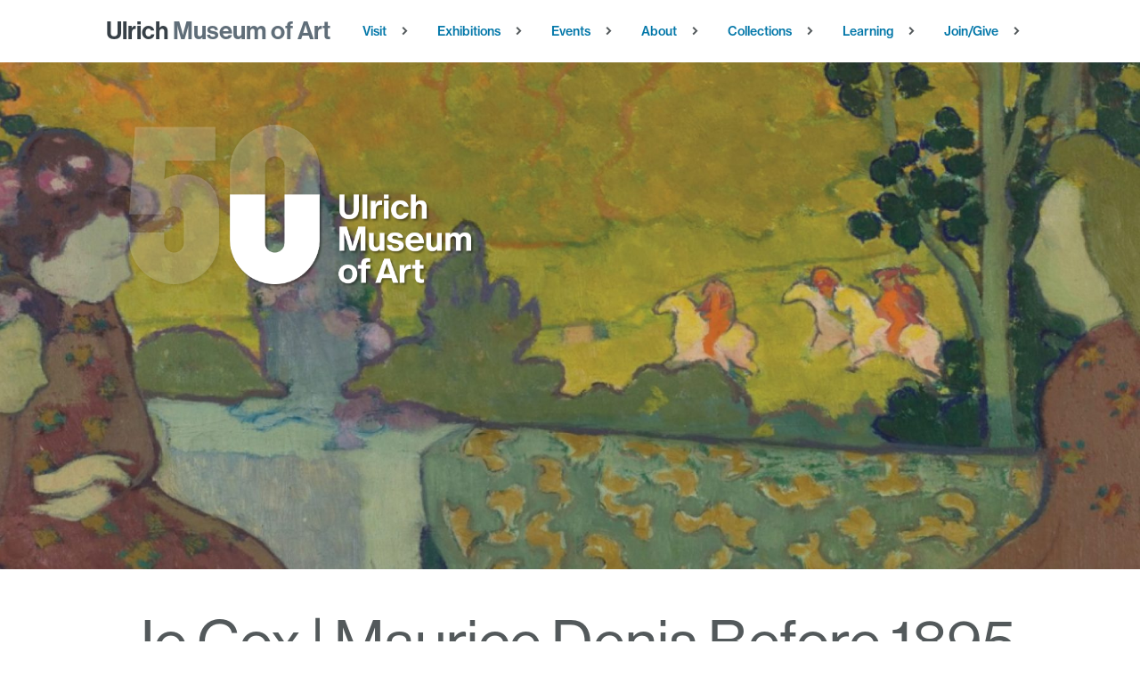

--- FILE ---
content_type: text/html; charset=UTF-8
request_url: https://ulrich.wichita.edu/program/jo-cox-maurice-denis-before-1895-and-maeterlincks-marionette-dramas/
body_size: 30459
content:
<!DOCTYPE html>
<html lang="en-US" >
<head>
<meta charset="UTF-8">
<meta name="viewport" content="width=device-width, initial-scale=1.0">
<!-- WP_HEAD() START -->
<link rel='stylesheet' id='tribe-events-views-v2-bootstrap-datepicker-styles-css' href='https://ulrich.wichita.edu/wp-content/plugins/the-events-calendar/vendor/bootstrap-datepicker/css/bootstrap-datepicker.standalone.min.css?ver=6.15.13' media='all' />
<link rel='stylesheet' id='tec-variables-skeleton-css' href='https://ulrich.wichita.edu/wp-content/plugins/the-events-calendar/common/build/css/variables-skeleton.css?ver=6.10.1' media='all' />
<link rel='stylesheet' id='tribe-common-skeleton-style-css' href='https://ulrich.wichita.edu/wp-content/plugins/the-events-calendar/common/build/css/common-skeleton.css?ver=6.10.1' media='all' />
<link rel='stylesheet' id='tribe-tooltipster-css-css' href='https://ulrich.wichita.edu/wp-content/plugins/the-events-calendar/common/vendor/tooltipster/tooltipster.bundle.min.css?ver=6.10.1' media='all' />
<link rel='stylesheet' id='tribe-events-views-v2-skeleton-css' href='https://ulrich.wichita.edu/wp-content/plugins/the-events-calendar/build/css/views-skeleton.css?ver=6.15.13' media='all' />
<link rel='stylesheet' id='tec-variables-full-css' href='https://ulrich.wichita.edu/wp-content/plugins/the-events-calendar/common/build/css/variables-full.css?ver=6.10.1' media='all' />
<link rel='stylesheet' id='tribe-common-full-style-css' href='https://ulrich.wichita.edu/wp-content/plugins/the-events-calendar/common/build/css/common-full.css?ver=6.10.1' media='all' />
<link rel='stylesheet' id='tribe-events-views-v2-full-css' href='https://ulrich.wichita.edu/wp-content/plugins/the-events-calendar/build/css/views-full.css?ver=6.15.13' media='all' />
<link rel='stylesheet' id='tribe-events-views-v2-print-css' href='https://ulrich.wichita.edu/wp-content/plugins/the-events-calendar/build/css/views-print.css?ver=6.15.13' media='print' />
<link rel="preload" as="style" href="https://use.typekit.net/kou0ghk.css">
<link rel="stylesheet" href="https://use.typekit.net/kou0ghk.css">
<meta name='robots' content='max-image-preview:large' />
<title>Jo Cox | Maurice Denis Before 1895 and Maeterlinck’s Marionette Dramas - Ulrich Museum of Art</title>
<link rel='dns-prefetch' href='//ulrich.wichita.edu' />
<link rel='dns-prefetch' href='//www.googletagmanager.com' />
<link rel="alternate" type="application/rss+xml" title="Ulrich Museum of Art &raquo; Feed" href="https://ulrich.wichita.edu/feed/" />
<link rel="alternate" type="application/rss+xml" title="Ulrich Museum of Art &raquo; Comments Feed" href="https://ulrich.wichita.edu/comments/feed/" />
<link rel="alternate" type="text/calendar" title="Ulrich Museum of Art &raquo; iCal Feed" href="https://ulrich.wichita.edu/events-temp/?ical=1" />
<link rel="alternate" type="application/rss+xml" title="Ulrich Museum of Art &raquo; Jo Cox | Maurice Denis Before 1895 and Maeterlinck’s Marionette Dramas Comments Feed" href="https://ulrich.wichita.edu/program/jo-cox-maurice-denis-before-1895-and-maeterlincks-marionette-dramas/feed/" />
<link rel="alternate" title="oEmbed (JSON)" type="application/json+oembed" href="https://ulrich.wichita.edu/wp-json/oembed/1.0/embed?url=https%3A%2F%2Fulrich.wichita.edu%2Fprogram%2Fjo-cox-maurice-denis-before-1895-and-maeterlincks-marionette-dramas%2F" />
<link rel="alternate" title="oEmbed (XML)" type="text/xml+oembed" href="https://ulrich.wichita.edu/wp-json/oembed/1.0/embed?url=https%3A%2F%2Fulrich.wichita.edu%2Fprogram%2Fjo-cox-maurice-denis-before-1895-and-maeterlincks-marionette-dramas%2F&#038;format=xml" />
<style id='wp-img-auto-sizes-contain-inline-css'>
img:is([sizes=auto i],[sizes^="auto," i]){contain-intrinsic-size:3000px 1500px}
/*# sourceURL=wp-img-auto-sizes-contain-inline-css */
</style>
<link rel='stylesheet' id='tribe-events-v2-single-skeleton-css' href='https://ulrich.wichita.edu/wp-content/plugins/the-events-calendar/build/css/tribe-events-single-skeleton.css?ver=6.15.13' media='all' />
<link rel='stylesheet' id='tribe-events-v2-single-skeleton-full-css' href='https://ulrich.wichita.edu/wp-content/plugins/the-events-calendar/build/css/tribe-events-single-full.css?ver=6.15.13' media='all' />
<style id='wp-emoji-styles-inline-css'>

	img.wp-smiley, img.emoji {
		display: inline !important;
		border: none !important;
		box-shadow: none !important;
		height: 1em !important;
		width: 1em !important;
		margin: 0 0.07em !important;
		vertical-align: -0.1em !important;
		background: none !important;
		padding: 0 !important;
	}
/*# sourceURL=wp-emoji-styles-inline-css */
</style>
<style id='wp-block-library-inline-css'>
:root{--wp-block-synced-color:#7a00df;--wp-block-synced-color--rgb:122,0,223;--wp-bound-block-color:var(--wp-block-synced-color);--wp-editor-canvas-background:#ddd;--wp-admin-theme-color:#007cba;--wp-admin-theme-color--rgb:0,124,186;--wp-admin-theme-color-darker-10:#006ba1;--wp-admin-theme-color-darker-10--rgb:0,107,160.5;--wp-admin-theme-color-darker-20:#005a87;--wp-admin-theme-color-darker-20--rgb:0,90,135;--wp-admin-border-width-focus:2px}@media (min-resolution:192dpi){:root{--wp-admin-border-width-focus:1.5px}}.wp-element-button{cursor:pointer}:root .has-very-light-gray-background-color{background-color:#eee}:root .has-very-dark-gray-background-color{background-color:#313131}:root .has-very-light-gray-color{color:#eee}:root .has-very-dark-gray-color{color:#313131}:root .has-vivid-green-cyan-to-vivid-cyan-blue-gradient-background{background:linear-gradient(135deg,#00d084,#0693e3)}:root .has-purple-crush-gradient-background{background:linear-gradient(135deg,#34e2e4,#4721fb 50%,#ab1dfe)}:root .has-hazy-dawn-gradient-background{background:linear-gradient(135deg,#faaca8,#dad0ec)}:root .has-subdued-olive-gradient-background{background:linear-gradient(135deg,#fafae1,#67a671)}:root .has-atomic-cream-gradient-background{background:linear-gradient(135deg,#fdd79a,#004a59)}:root .has-nightshade-gradient-background{background:linear-gradient(135deg,#330968,#31cdcf)}:root .has-midnight-gradient-background{background:linear-gradient(135deg,#020381,#2874fc)}:root{--wp--preset--font-size--normal:16px;--wp--preset--font-size--huge:42px}.has-regular-font-size{font-size:1em}.has-larger-font-size{font-size:2.625em}.has-normal-font-size{font-size:var(--wp--preset--font-size--normal)}.has-huge-font-size{font-size:var(--wp--preset--font-size--huge)}.has-text-align-center{text-align:center}.has-text-align-left{text-align:left}.has-text-align-right{text-align:right}.has-fit-text{white-space:nowrap!important}#end-resizable-editor-section{display:none}.aligncenter{clear:both}.items-justified-left{justify-content:flex-start}.items-justified-center{justify-content:center}.items-justified-right{justify-content:flex-end}.items-justified-space-between{justify-content:space-between}.screen-reader-text{border:0;clip-path:inset(50%);height:1px;margin:-1px;overflow:hidden;padding:0;position:absolute;width:1px;word-wrap:normal!important}.screen-reader-text:focus{background-color:#ddd;clip-path:none;color:#444;display:block;font-size:1em;height:auto;left:5px;line-height:normal;padding:15px 23px 14px;text-decoration:none;top:5px;width:auto;z-index:100000}html :where(.has-border-color){border-style:solid}html :where([style*=border-top-color]){border-top-style:solid}html :where([style*=border-right-color]){border-right-style:solid}html :where([style*=border-bottom-color]){border-bottom-style:solid}html :where([style*=border-left-color]){border-left-style:solid}html :where([style*=border-width]){border-style:solid}html :where([style*=border-top-width]){border-top-style:solid}html :where([style*=border-right-width]){border-right-style:solid}html :where([style*=border-bottom-width]){border-bottom-style:solid}html :where([style*=border-left-width]){border-left-style:solid}html :where(img[class*=wp-image-]){height:auto;max-width:100%}:where(figure){margin:0 0 1em}html :where(.is-position-sticky){--wp-admin--admin-bar--position-offset:var(--wp-admin--admin-bar--height,0px)}@media screen and (max-width:600px){html :where(.is-position-sticky){--wp-admin--admin-bar--position-offset:0px}}
/*# sourceURL=/wp-includes/css/dist/block-library/common.min.css */
</style>
<style id='classic-theme-styles-inline-css'>
/*! This file is auto-generated */
.wp-block-button__link{color:#fff;background-color:#32373c;border-radius:9999px;box-shadow:none;text-decoration:none;padding:calc(.667em + 2px) calc(1.333em + 2px);font-size:1.125em}.wp-block-file__button{background:#32373c;color:#fff;text-decoration:none}
/*# sourceURL=/wp-includes/css/classic-themes.min.css */
</style>
<style id='global-styles-inline-css'>
:root{--wp--preset--aspect-ratio--square: 1;--wp--preset--aspect-ratio--4-3: 4/3;--wp--preset--aspect-ratio--3-4: 3/4;--wp--preset--aspect-ratio--3-2: 3/2;--wp--preset--aspect-ratio--2-3: 2/3;--wp--preset--aspect-ratio--16-9: 16/9;--wp--preset--aspect-ratio--9-16: 9/16;--wp--preset--color--black: #000000;--wp--preset--color--cyan-bluish-gray: #abb8c3;--wp--preset--color--white: #ffffff;--wp--preset--color--pale-pink: #f78da7;--wp--preset--color--vivid-red: #cf2e2e;--wp--preset--color--luminous-vivid-orange: #ff6900;--wp--preset--color--luminous-vivid-amber: #fcb900;--wp--preset--color--light-green-cyan: #7bdcb5;--wp--preset--color--vivid-green-cyan: #00d084;--wp--preset--color--pale-cyan-blue: #8ed1fc;--wp--preset--color--vivid-cyan-blue: #0693e3;--wp--preset--color--vivid-purple: #9b51e0;--wp--preset--color--base: #FFFFFF;--wp--preset--color--contrast: #111111;--wp--preset--color--accent-1: #FFEE58;--wp--preset--color--accent-2: #F6CFF4;--wp--preset--color--accent-3: #503AA8;--wp--preset--color--accent-4: #686868;--wp--preset--color--accent-5: #FBFAF3;--wp--preset--color--accent-6: color-mix(in srgb, currentColor 20%, transparent);--wp--preset--gradient--vivid-cyan-blue-to-vivid-purple: linear-gradient(135deg,rgb(6,147,227) 0%,rgb(155,81,224) 100%);--wp--preset--gradient--light-green-cyan-to-vivid-green-cyan: linear-gradient(135deg,rgb(122,220,180) 0%,rgb(0,208,130) 100%);--wp--preset--gradient--luminous-vivid-amber-to-luminous-vivid-orange: linear-gradient(135deg,rgb(252,185,0) 0%,rgb(255,105,0) 100%);--wp--preset--gradient--luminous-vivid-orange-to-vivid-red: linear-gradient(135deg,rgb(255,105,0) 0%,rgb(207,46,46) 100%);--wp--preset--gradient--very-light-gray-to-cyan-bluish-gray: linear-gradient(135deg,rgb(238,238,238) 0%,rgb(169,184,195) 100%);--wp--preset--gradient--cool-to-warm-spectrum: linear-gradient(135deg,rgb(74,234,220) 0%,rgb(151,120,209) 20%,rgb(207,42,186) 40%,rgb(238,44,130) 60%,rgb(251,105,98) 80%,rgb(254,248,76) 100%);--wp--preset--gradient--blush-light-purple: linear-gradient(135deg,rgb(255,206,236) 0%,rgb(152,150,240) 100%);--wp--preset--gradient--blush-bordeaux: linear-gradient(135deg,rgb(254,205,165) 0%,rgb(254,45,45) 50%,rgb(107,0,62) 100%);--wp--preset--gradient--luminous-dusk: linear-gradient(135deg,rgb(255,203,112) 0%,rgb(199,81,192) 50%,rgb(65,88,208) 100%);--wp--preset--gradient--pale-ocean: linear-gradient(135deg,rgb(255,245,203) 0%,rgb(182,227,212) 50%,rgb(51,167,181) 100%);--wp--preset--gradient--electric-grass: linear-gradient(135deg,rgb(202,248,128) 0%,rgb(113,206,126) 100%);--wp--preset--gradient--midnight: linear-gradient(135deg,rgb(2,3,129) 0%,rgb(40,116,252) 100%);--wp--preset--font-size--small: 0.875rem;--wp--preset--font-size--medium: clamp(1rem, 1rem + ((1vw - 0.2rem) * 0.196), 1.125rem);--wp--preset--font-size--large: clamp(1.125rem, 1.125rem + ((1vw - 0.2rem) * 0.392), 1.375rem);--wp--preset--font-size--x-large: clamp(1.75rem, 1.75rem + ((1vw - 0.2rem) * 0.392), 2rem);--wp--preset--font-size--xx-large: clamp(2.15rem, 2.15rem + ((1vw - 0.2rem) * 1.333), 3rem);--wp--preset--font-family--manrope: Manrope, sans-serif;--wp--preset--font-family--fira-code: "Fira Code", monospace;--wp--preset--spacing--20: 10px;--wp--preset--spacing--30: 20px;--wp--preset--spacing--40: 30px;--wp--preset--spacing--50: clamp(30px, 5vw, 50px);--wp--preset--spacing--60: clamp(30px, 7vw, 70px);--wp--preset--spacing--70: clamp(50px, 7vw, 90px);--wp--preset--spacing--80: clamp(70px, 10vw, 140px);--wp--preset--shadow--natural: 6px 6px 9px rgba(0, 0, 0, 0.2);--wp--preset--shadow--deep: 12px 12px 50px rgba(0, 0, 0, 0.4);--wp--preset--shadow--sharp: 6px 6px 0px rgba(0, 0, 0, 0.2);--wp--preset--shadow--outlined: 6px 6px 0px -3px rgb(255, 255, 255), 6px 6px rgb(0, 0, 0);--wp--preset--shadow--crisp: 6px 6px 0px rgb(0, 0, 0);}:root :where(.is-layout-flow) > :first-child{margin-block-start: 0;}:root :where(.is-layout-flow) > :last-child{margin-block-end: 0;}:root :where(.is-layout-flow) > *{margin-block-start: 1.2rem;margin-block-end: 0;}:root :where(.is-layout-constrained) > :first-child{margin-block-start: 0;}:root :where(.is-layout-constrained) > :last-child{margin-block-end: 0;}:root :where(.is-layout-constrained) > *{margin-block-start: 1.2rem;margin-block-end: 0;}:root :where(.is-layout-flex){gap: 1.2rem;}:root :where(.is-layout-grid){gap: 1.2rem;}body .is-layout-flex{display: flex;}.is-layout-flex{flex-wrap: wrap;align-items: center;}.is-layout-flex > :is(*, div){margin: 0;}body .is-layout-grid{display: grid;}.is-layout-grid > :is(*, div){margin: 0;}:root :where(.wp-block-columns-is-layout-flow) > :first-child{margin-block-start: 0;}:root :where(.wp-block-columns-is-layout-flow) > :last-child{margin-block-end: 0;}:root :where(.wp-block-columns-is-layout-flow) > *{margin-block-start: var(--wp--preset--spacing--50);margin-block-end: 0;}:root :where(.wp-block-columns-is-layout-constrained) > :first-child{margin-block-start: 0;}:root :where(.wp-block-columns-is-layout-constrained) > :last-child{margin-block-end: 0;}:root :where(.wp-block-columns-is-layout-constrained) > *{margin-block-start: var(--wp--preset--spacing--50);margin-block-end: 0;}:root :where(.wp-block-columns-is-layout-flex){gap: var(--wp--preset--spacing--50);}:root :where(.wp-block-columns-is-layout-grid){gap: var(--wp--preset--spacing--50);}.has-black-color{color: var(--wp--preset--color--black) !important;}.has-cyan-bluish-gray-color{color: var(--wp--preset--color--cyan-bluish-gray) !important;}.has-white-color{color: var(--wp--preset--color--white) !important;}.has-pale-pink-color{color: var(--wp--preset--color--pale-pink) !important;}.has-vivid-red-color{color: var(--wp--preset--color--vivid-red) !important;}.has-luminous-vivid-orange-color{color: var(--wp--preset--color--luminous-vivid-orange) !important;}.has-luminous-vivid-amber-color{color: var(--wp--preset--color--luminous-vivid-amber) !important;}.has-light-green-cyan-color{color: var(--wp--preset--color--light-green-cyan) !important;}.has-vivid-green-cyan-color{color: var(--wp--preset--color--vivid-green-cyan) !important;}.has-pale-cyan-blue-color{color: var(--wp--preset--color--pale-cyan-blue) !important;}.has-vivid-cyan-blue-color{color: var(--wp--preset--color--vivid-cyan-blue) !important;}.has-vivid-purple-color{color: var(--wp--preset--color--vivid-purple) !important;}.has-black-background-color{background-color: var(--wp--preset--color--black) !important;}.has-cyan-bluish-gray-background-color{background-color: var(--wp--preset--color--cyan-bluish-gray) !important;}.has-white-background-color{background-color: var(--wp--preset--color--white) !important;}.has-pale-pink-background-color{background-color: var(--wp--preset--color--pale-pink) !important;}.has-vivid-red-background-color{background-color: var(--wp--preset--color--vivid-red) !important;}.has-luminous-vivid-orange-background-color{background-color: var(--wp--preset--color--luminous-vivid-orange) !important;}.has-luminous-vivid-amber-background-color{background-color: var(--wp--preset--color--luminous-vivid-amber) !important;}.has-light-green-cyan-background-color{background-color: var(--wp--preset--color--light-green-cyan) !important;}.has-vivid-green-cyan-background-color{background-color: var(--wp--preset--color--vivid-green-cyan) !important;}.has-pale-cyan-blue-background-color{background-color: var(--wp--preset--color--pale-cyan-blue) !important;}.has-vivid-cyan-blue-background-color{background-color: var(--wp--preset--color--vivid-cyan-blue) !important;}.has-vivid-purple-background-color{background-color: var(--wp--preset--color--vivid-purple) !important;}.has-black-border-color{border-color: var(--wp--preset--color--black) !important;}.has-cyan-bluish-gray-border-color{border-color: var(--wp--preset--color--cyan-bluish-gray) !important;}.has-white-border-color{border-color: var(--wp--preset--color--white) !important;}.has-pale-pink-border-color{border-color: var(--wp--preset--color--pale-pink) !important;}.has-vivid-red-border-color{border-color: var(--wp--preset--color--vivid-red) !important;}.has-luminous-vivid-orange-border-color{border-color: var(--wp--preset--color--luminous-vivid-orange) !important;}.has-luminous-vivid-amber-border-color{border-color: var(--wp--preset--color--luminous-vivid-amber) !important;}.has-light-green-cyan-border-color{border-color: var(--wp--preset--color--light-green-cyan) !important;}.has-vivid-green-cyan-border-color{border-color: var(--wp--preset--color--vivid-green-cyan) !important;}.has-pale-cyan-blue-border-color{border-color: var(--wp--preset--color--pale-cyan-blue) !important;}.has-vivid-cyan-blue-border-color{border-color: var(--wp--preset--color--vivid-cyan-blue) !important;}.has-vivid-purple-border-color{border-color: var(--wp--preset--color--vivid-purple) !important;}.has-vivid-cyan-blue-to-vivid-purple-gradient-background{background: var(--wp--preset--gradient--vivid-cyan-blue-to-vivid-purple) !important;}.has-light-green-cyan-to-vivid-green-cyan-gradient-background{background: var(--wp--preset--gradient--light-green-cyan-to-vivid-green-cyan) !important;}.has-luminous-vivid-amber-to-luminous-vivid-orange-gradient-background{background: var(--wp--preset--gradient--luminous-vivid-amber-to-luminous-vivid-orange) !important;}.has-luminous-vivid-orange-to-vivid-red-gradient-background{background: var(--wp--preset--gradient--luminous-vivid-orange-to-vivid-red) !important;}.has-very-light-gray-to-cyan-bluish-gray-gradient-background{background: var(--wp--preset--gradient--very-light-gray-to-cyan-bluish-gray) !important;}.has-cool-to-warm-spectrum-gradient-background{background: var(--wp--preset--gradient--cool-to-warm-spectrum) !important;}.has-blush-light-purple-gradient-background{background: var(--wp--preset--gradient--blush-light-purple) !important;}.has-blush-bordeaux-gradient-background{background: var(--wp--preset--gradient--blush-bordeaux) !important;}.has-luminous-dusk-gradient-background{background: var(--wp--preset--gradient--luminous-dusk) !important;}.has-pale-ocean-gradient-background{background: var(--wp--preset--gradient--pale-ocean) !important;}.has-electric-grass-gradient-background{background: var(--wp--preset--gradient--electric-grass) !important;}.has-midnight-gradient-background{background: var(--wp--preset--gradient--midnight) !important;}.has-small-font-size{font-size: var(--wp--preset--font-size--small) !important;}.has-medium-font-size{font-size: var(--wp--preset--font-size--medium) !important;}.has-large-font-size{font-size: var(--wp--preset--font-size--large) !important;}.has-x-large-font-size{font-size: var(--wp--preset--font-size--x-large) !important;}
/*# sourceURL=global-styles-inline-css */
</style>
<style id='wp-block-template-skip-link-inline-css'>

		.skip-link.screen-reader-text {
			border: 0;
			clip-path: inset(50%);
			height: 1px;
			margin: -1px;
			overflow: hidden;
			padding: 0;
			position: absolute !important;
			width: 1px;
			word-wrap: normal !important;
		}

		.skip-link.screen-reader-text:focus {
			background-color: #eee;
			clip-path: none;
			color: #444;
			display: block;
			font-size: 1em;
			height: auto;
			left: 5px;
			line-height: normal;
			padding: 15px 23px 14px;
			text-decoration: none;
			top: 5px;
			width: auto;
			z-index: 100000;
		}
/*# sourceURL=wp-block-template-skip-link-inline-css */
</style>
<link rel='stylesheet' id='oxygen-aos-css' href='https://ulrich.wichita.edu/wp-content/plugins/oxygen/component-framework/vendor/aos/aos.css?ver=6.9' media='all' />
<link rel='stylesheet' id='oxygen-css' href='https://ulrich.wichita.edu/wp-content/plugins/oxygen/component-framework/oxygen.css?ver=4.9.1' media='all' />
<link rel='stylesheet' id='rtec_styles-css' href='https://ulrich.wichita.edu/wp-content/plugins/registrations-for-the-events-calendar/css/rtec-styles.css?ver=2.13.8' media='all' />
<link rel='stylesheet' id='wpa-style-css' href='https://ulrich.wichita.edu/wp-content/plugins/wp-accessibility/css/wpa-style.css?ver=2.2.6' media='all' />
<style id='wpa-style-inline-css'>
:root { --admin-bar-top : 7px; }
/*# sourceURL=wpa-style-inline-css */
</style>
<link rel='stylesheet' id='slb_core-css' href='https://ulrich.wichita.edu/wp-content/plugins/simple-lightbox/client/css/app.css?ver=2.9.4' media='all' />
<!--n2css--><!--n2js--><script src="https://ulrich.wichita.edu/wp-includes/js/jquery/jquery.min.js?ver=3.7.1" id="jquery-core-js"></script>
<script src="https://ulrich.wichita.edu/wp-includes/js/jquery/jquery-migrate.min.js?ver=3.4.1" id="jquery-migrate-js"></script>
<script src="https://ulrich.wichita.edu/wp-content/plugins/the-events-calendar/common/build/js/tribe-common.js?ver=9c44e11f3503a33e9540" id="tribe-common-js"></script>
<script src="https://ulrich.wichita.edu/wp-content/plugins/the-events-calendar/build/js/views/breakpoints.js?ver=4208de2df2852e0b91ec" id="tribe-events-views-v2-breakpoints-js"></script>
<script src="https://ulrich.wichita.edu/wp-content/plugins/oxygen/component-framework/vendor/aos/aos.js?ver=1" id="oxygen-aos-js"></script>

<!-- Google tag (gtag.js) snippet added by Site Kit -->
<!-- Google Analytics snippet added by Site Kit -->
<script src="https://www.googletagmanager.com/gtag/js?id=GT-NC8PMLS7" id="google_gtagjs-js" async></script>
<script id="google_gtagjs-js-after">
window.dataLayer = window.dataLayer || [];function gtag(){dataLayer.push(arguments);}
gtag("set","linker",{"domains":["ulrich.wichita.edu"]});
gtag("js", new Date());
gtag("set", "developer_id.dZTNiMT", true);
gtag("config", "GT-NC8PMLS7", {"googlesitekit_post_type":"tribe_events"});
 window._googlesitekit = window._googlesitekit || {}; window._googlesitekit.throttledEvents = []; window._googlesitekit.gtagEvent = (name, data) => { var key = JSON.stringify( { name, data } ); if ( !! window._googlesitekit.throttledEvents[ key ] ) { return; } window._googlesitekit.throttledEvents[ key ] = true; setTimeout( () => { delete window._googlesitekit.throttledEvents[ key ]; }, 5 ); gtag( "event", name, { ...data, event_source: "site-kit" } ); }; 
//# sourceURL=google_gtagjs-js-after
</script>
<link rel="https://api.w.org/" href="https://ulrich.wichita.edu/wp-json/" /><link rel="alternate" title="JSON" type="application/json" href="https://ulrich.wichita.edu/wp-json/wp/v2/tribe_events/9144" /><link rel="EditURI" type="application/rsd+xml" title="RSD" href="https://ulrich.wichita.edu/xmlrpc.php?rsd" />
<meta name="generator" content="WordPress 6.9" />
<link rel="canonical" href="https://ulrich.wichita.edu/program/jo-cox-maurice-denis-before-1895-and-maeterlincks-marionette-dramas/" />
<link rel='shortlink' href='https://ulrich.wichita.edu/?p=9144' />
<meta name="generator" content="Site Kit by Google 1.168.0" /><meta name="tec-api-version" content="v1"><meta name="tec-api-origin" content="https://ulrich.wichita.edu"><link rel="alternate" href="https://ulrich.wichita.edu/wp-json/tribe/events/v1/events/9144" /><script type="application/ld+json">
[{"@context":"http://schema.org","@type":"Event","name":"Jo Cox | Maurice Denis Before 1895 and Maeterlinck\u2019s Marionette Dramas","description":"&lt;p&gt;Join Ulrich Registrar Jo Cox as she examines the works of Symbolist artist Maurice Denis (1870-1943), who was active in Lugne-Poe\u2019s Th\u00e9\u00e2tre de l\u2019Oeuvre and Paul Fort\u2019s Th\u00e9\u00e2tre\u00a0d\u2019Art in the ... &lt;strong class=&quot;read-more&quot;&gt;Read More&lt;/strong&gt;&lt;/p&gt;\\n","image":"https://ulrich.wichita.edu/wp-content/uploads/2021/06/Denis-scaled.jpg","url":"https://ulrich.wichita.edu/program/jo-cox-maurice-denis-before-1895-and-maeterlincks-marionette-dramas/","eventAttendanceMode":"https://schema.org/OfflineEventAttendanceMode","eventStatus":"https://schema.org/EventScheduled","startDate":"2021-06-16T10:30:00-05:00","endDate":"2021-06-16T11:30:00-05:00","performer":"Organization"}]
</script><style class='wp-fonts-local'>
@font-face{font-family:Manrope;font-style:normal;font-weight:200 800;font-display:fallback;src:url('https://ulrich.wichita.edu/wp-content/themes/oxygen-is-not-a-theme/assets/fonts/manrope/Manrope-VariableFont_wght.woff2') format('woff2');}
@font-face{font-family:"Fira Code";font-style:normal;font-weight:300 700;font-display:fallback;src:url('https://ulrich.wichita.edu/wp-content/themes/oxygen-is-not-a-theme/assets/fonts/fira-code/FiraCode-VariableFont_wght.woff2') format('woff2');}
</style>
<link rel="icon" href="https://ulrich.wichita.edu/wp-content/uploads/2023/08/ulrich-orange-u.svg" sizes="32x32" />
<link rel="icon" href="https://ulrich.wichita.edu/wp-content/uploads/2023/08/ulrich-orange-u.svg" sizes="192x192" />
<link rel="apple-touch-icon" href="https://ulrich.wichita.edu/wp-content/uploads/2023/08/ulrich-orange-u.svg" />
<meta name="msapplication-TileImage" content="https://ulrich.wichita.edu/wp-content/uploads/2023/08/ulrich-orange-u.svg" />
<link rel='stylesheet' id='oxygen-cache-2914-css' href='//ulrich.wichita.edu/wp-content/uploads/oxygen/css/2914.css?cache=1749232655&#038;ver=6.9' media='all' />
<link rel='stylesheet' id='oxygen-cache-13446-css' href='//ulrich.wichita.edu/wp-content/uploads/oxygen/css/13446.css?cache=1749232649&#038;ver=6.9' media='all' />
<link rel='stylesheet' id='oxygen-cache-1704-css' href='//ulrich.wichita.edu/wp-content/uploads/oxygen/css/1704.css?cache=1749232659&#038;ver=6.9' media='all' />
<link rel='stylesheet' id='oxygen-universal-styles-css' href='//ulrich.wichita.edu/wp-content/uploads/oxygen/css/universal.css?cache=1764616562&#038;ver=6.9' media='all' />
<!-- END OF WP_HEAD() -->
</head>
<body class="wp-singular tribe_events-template-default single single-tribe_events postid-9144 wp-embed-responsive wp-theme-oxygen-is-not-a-theme oxygen-body tribe-events-page-template tribe-no-js tribe-filter-live events-single tribe-events-style-full tribe-events-style-theme" >




						<div id="div_block-118-1704" class="ct-div-block" ><a id="link_text-93-1704" class="ct-link-text skip-nav" href="#skip-to-main-content" target="_self"  >Skip to main content</a><header id="_header-94-1704" class="oxy-header-wrapper oxy-sticky-header oxy-overlay-header oxy-header" ><div id="_header_row-95-1704" class="oxy-header-row" ><div class="oxy-header-container"><div id="_header_left-96-1704" class="oxy-header-left" ><div id="div_block-97-1704" class="ct-div-block" ><a id="" class="ct-link-text ulrich-logo" href="https://ulrichta.wichita.edu"   ><span id="" class="ct-span ulrich-logo-ulrich" >Ulrich&nbsp;</span>Museum of Art</a></div></div><div id="_header_center-100-1704" class="oxy-header-center" >
		<nav id="-site-navigation-115-1704" class="oxy-site-navigation "  x-data="oxyA11yMenuData" aria-label="Main">
        <!-- Default styles -->
        <style>
            
                        @media (max-width: 991px) {
                    #-site-navigation-115-1704.oxy-site-navigation .oxy-site-navigation__mobile-open-button {
                display: initial;
            }

            #-site-navigation-115-1704.oxy-site-navigation .oxy-site-navigation__mobile-close-wrapper {
                display: initial;
            }
            /* End Mobile Styles - Buttons */

            /* Mobile Styles -- Off-Canvas */
            #-site-navigation-115-1704 .oxy-site-navigation__skip-link {
                display: none;
            }

            #-site-navigation-115-1704.oxy-site-navigation > ul:not(.open) {
            display: none;
            }

            #-site-navigation-115-1704.oxy-site-navigation > ul {
                position: fixed;
                top: 0;
                flex-direction: column;
                height: 100vh;
                width: 300px;
                /* SETTING */
                padding: 64px 0px;
                /* SETTING */
                overflow: auto;
                background-color: var(--oxynav-neutral-color);
                box-shadow:
                    0px 12.5px 10px rgba(0, 0, 0, 0.035),
                    0px 100px 80px rgba(0, 0, 0, 0.07);
                margin-block-end: 0px;
                margin-block-start: 0px;
                z-index: 9999;
            }

            #-site-navigation-115-1704.oxy-site-navigation ul > li {
                width: 100%;
                flex-wrap: wrap;
            }

            #-site-navigation-115-1704.oxy-site-navigation ul > li > ul > li,
            #-site-navigation-115-1704.oxy-site-navigation ul > li > ul > li > ul > li {
                width: 100%;
                flex-wrap: nowrap;
            }

            #-site-navigation-115-1704.oxy-site-navigation ul > li > ul > li > a,
            #-site-navigation-115-1704.oxy-site-navigation ul > li > ul > li > ul > li > a {
                white-space: normal;
            }

            /* Sub & sub-submenu layout fixes */
            #-site-navigation-115-1704.oxy-site-navigation > ul > li > ul > li {
                flex-wrap: wrap;
            }

            #-site-navigation-115-1704.oxy-site-navigation > ul > li > ul > li > a {
                max-width: 89%;
            }

            #-site-navigation-115-1704.oxy-site-navigation > ul > li > ul > li > img + a {
                width: 60%;
            }
            
            /* Don't use border radius for mobile menu */
            #-site-navigation-115-1704.oxy-site-navigation > ul > li,
            #-site-navigation-115-1704.oxy-site-navigation > ul > li > ul > li:first-of-type,
            #-site-navigation-115-1704.oxy-site-navigation > ul > li > ul > li:last-of-type,
            #-site-navigation-115-1704.oxy-site-navigation > ul > li > ul > li > ul > li:first-of-type,
            #-site-navigation-115-1704.oxy-site-navigation > ul > li > ul > li > ul > li:last-of-type {
                border-radius: 0px;
            }

            #-site-navigation-115-1704.oxy-site-navigation li > ul {
                position: static;
            }
                }
                        /* End Mobile Styles -- Off-Canvas */
        </style>

        <noscript>
            <div class="oxy-site-navigation__noscript">
            JavaScript is disabled in your browser. Please enable JavaScript for a better experience.
            </div>
            <div class="menu-main-container"><ul id="menu-main" class="menu"><li id="menu-item-13436" class="menu-item menu-item-type-post_type menu-item-object-page menu-item-has-children menu-item-13436"><a href="https://ulrich.wichita.edu/visitor-guidelines/">Visit</a>
<ul class="sub-menu">
	<li id="menu-item-1082" class="menu-item menu-item-type-post_type menu-item-object-page menu-item-1082"><a href="https://ulrich.wichita.edu/hours-and-admissions/">Hours</a></li>
	<li id="menu-item-1080" class="menu-item menu-item-type-post_type menu-item-object-page menu-item-1080"><a href="https://ulrich.wichita.edu/directions-parking/">Parking</a></li>
	<li id="menu-item-3252" class="menu-item menu-item-type-post_type menu-item-object-page menu-item-3252"><a href="https://ulrich.wichita.edu/tours/">Tours</a></li>
	<li id="menu-item-3012" class="menu-item menu-item-type-post_type menu-item-object-page menu-item-3012"><a href="https://ulrich.wichita.edu/accessibility/">Accessibility</a></li>
	<li id="menu-item-3010" class="menu-item menu-item-type-post_type menu-item-object-page menu-item-3010"><a href="https://ulrich.wichita.edu/visitor-guidelines/">Visitor Guidelines</a></li>
	<li id="menu-item-1128" class="menu-item menu-item-type-custom menu-item-object-custom menu-item-1128"><a href="https://secure.touchnet.com/C21797_ustores/web/store_main.jsp?STOREID=27&#038;SINGLESTORE=true">Shop</a></li>
</ul>
</li>
<li id="menu-item-13438" class="menu-item menu-item-type-post_type menu-item-object-page menu-item-has-children menu-item-13438"><a href="https://ulrich.wichita.edu/current-exhibitions/">Exhibitions</a>
<ul class="sub-menu">
	<li id="menu-item-94" class="menu-item menu-item-type-post_type menu-item-object-page menu-item-94"><a href="https://ulrich.wichita.edu/current-exhibitions/">Current</a></li>
	<li id="menu-item-3006" class="menu-item menu-item-type-post_type menu-item-object-page menu-item-3006"><a href="https://ulrich.wichita.edu/upcoming-exhibitions/">Upcoming</a></li>
	<li id="menu-item-3014" class="menu-item menu-item-type-post_type menu-item-object-page menu-item-3014"><a href="https://ulrich.wichita.edu/past-exhibitions/">Past</a></li>
</ul>
</li>
<li id="menu-item-3004" class="menu-item menu-item-type-post_type menu-item-object-page menu-item-has-children menu-item-3004"><a href="https://ulrich.wichita.edu/programs/">Events</a>
<ul class="sub-menu">
	<li id="menu-item-13464" class="menu-item menu-item-type-post_type menu-item-object-page menu-item-13464"><a href="https://ulrich.wichita.edu/programs/">Events</a></li>
	<li id="menu-item-16482" class="menu-item menu-item-type-post_type menu-item-object-page menu-item-16482"><a href="https://ulrich.wichita.edu/2025-spring-update/">2025 Spring Update</a></li>
</ul>
</li>
<li id="menu-item-13440" class="menu-item menu-item-type-post_type menu-item-object-page menu-item-has-children menu-item-13440"><a href="https://ulrich.wichita.edu/?page_id=1682">About</a>
<ul class="sub-menu">
	<li id="menu-item-1054" class="menu-item menu-item-type-post_type menu-item-object-page menu-item-1054"><a href="https://ulrich.wichita.edu/our-mission/">Mission</a></li>
	<li id="menu-item-1056" class="menu-item menu-item-type-post_type menu-item-object-page menu-item-1056"><a href="https://ulrich.wichita.edu/history/">History</a></li>
	<li id="menu-item-11006" class="menu-item menu-item-type-post_type menu-item-object-page menu-item-11006"><a href="https://ulrich.wichita.edu/u50/">Happy Birthday, Ulrich Museum!</a></li>
	<li id="menu-item-16873" class="menu-item menu-item-type-post_type menu-item-object-page menu-item-16873"><a href="https://ulrich.wichita.edu/governance/">Governance</a></li>
	<li id="menu-item-7822" class="menu-item menu-item-type-post_type menu-item-object-page menu-item-7822"><a href="https://ulrich.wichita.edu/ulrich-alliance/">Ulrich Alliance</a></li>
	<li id="menu-item-3002" class="menu-item menu-item-type-post_type menu-item-object-page menu-item-3002"><a href="https://ulrich.wichita.edu/contact-us/">Meet the Team</a></li>
</ul>
</li>
<li id="menu-item-2928" class="menu-item menu-item-type-custom menu-item-object-custom menu-item-has-children menu-item-2928"><a href="https://ulrich-wichita.zetcom.net/en/">Collections</a>
<ul class="sub-menu">
	<li id="menu-item-1090" class="menu-item menu-item-type-custom menu-item-object-custom menu-item-1090"><a href="https://ulrich-wichita.zetcom.net/en/">Collection Portal</a></li>
	<li id="menu-item-3046" class="menu-item menu-item-type-post_type menu-item-object-page menu-item-3046"><a href="https://ulrich.wichita.edu/martin-h-bush-outdoor-sculpture-collection/">Outdoor Sculpture Collection</a></li>
	<li id="menu-item-16004" class="menu-item menu-item-type-post_type menu-item-object-page menu-item-16004"><a href="https://ulrich.wichita.edu/appraisal-provenance-or-attribution-services/">Appraisal, Provenance, or Attribution Services</a></li>
	<li id="menu-item-16005" class="menu-item menu-item-type-post_type menu-item-object-page menu-item-16005"><a href="https://ulrich.wichita.edu/rights-and-reproductions/">Rights and Reproductions</a></li>
</ul>
</li>
<li id="menu-item-13816" class="menu-item menu-item-type-post_type menu-item-object-page menu-item-has-children menu-item-13816"><a href="https://ulrich.wichita.edu/collection-study-program/">Learning</a>
<ul class="sub-menu">
	<li id="menu-item-3892" class="menu-item menu-item-type-post_type menu-item-object-page menu-item-3892"><a href="https://ulrich.wichita.edu/videos/">Videos</a></li>
	<li id="menu-item-3000" class="menu-item menu-item-type-post_type menu-item-object-page menu-item-3000"><a href="https://ulrich.wichita.edu/student-employment/">Student Employment</a></li>
	<li id="menu-item-3044" class="menu-item menu-item-type-post_type menu-item-object-page menu-item-3044"><a href="https://ulrich.wichita.edu/internship-program/">Internship Program</a></li>
	<li id="menu-item-3038" class="menu-item menu-item-type-post_type menu-item-object-page menu-item-3038"><a href="https://ulrich.wichita.edu/collection-study-center/">Dr. Sam and Jacque Kouri Collection Study Center</a></li>
	<li id="menu-item-2630" class="menu-item menu-item-type-post_type menu-item-object-page menu-item-2630"><a href="https://ulrich.wichita.edu/collection-study-program/">Collection Study Program</a></li>
	<li id="menu-item-2484" class="menu-item menu-item-type-post_type menu-item-object-page menu-item-2484"><a href="https://ulrich.wichita.edu/curriculum-resources-for-educators-students/">K-12 Resources</a></li>
	<li id="menu-item-2122" class="menu-item menu-item-type-post_type menu-item-object-page menu-item-2122"><a href="https://ulrich.wichita.edu/schedule-a-tour/">Schedule a Tour</a></li>
	<li id="menu-item-3260" class="menu-item menu-item-type-post_type menu-item-object-page menu-item-3260"><a href="https://ulrich.wichita.edu/become-a-docent/">Become a Docent</a></li>
</ul>
</li>
<li id="menu-item-13442" class="menu-item menu-item-type-post_type menu-item-object-page menu-item-has-children menu-item-13442"><a href="https://ulrich.wichita.edu/ufwb/">Join/Give</a>
<ul class="sub-menu">
	<li id="menu-item-1126" class="menu-item menu-item-type-post_type menu-item-object-page menu-item-1126"><a href="https://ulrich.wichita.edu/ufwb/">Ulrich Friends with Benefits</a></li>
	<li id="menu-item-2428" class="menu-item menu-item-type-post_type menu-item-object-page menu-item-2428"><a href="https://ulrich.wichita.edu/ulrich-you/">Free Ulrich Membership</a></li>
	<li id="menu-item-2958" class="menu-item menu-item-type-post_type menu-item-object-page menu-item-2958"><a href="https://ulrich.wichita.edu/volunteer/">Become a Volunteer</a></li>
	<li id="menu-item-3040" class="menu-item menu-item-type-post_type menu-item-object-page menu-item-3040"><a href="https://ulrich.wichita.edu/sponsorships/">Ulrich50</a></li>
	<li id="menu-item-3036" class="menu-item menu-item-type-post_type menu-item-object-page menu-item-3036"><a href="https://ulrich.wichita.edu/art-matters-endowment/">Give</a></li>
</ul>
</li>
</ul></div>        </noscript>

                        <button 
                class="oxy-site-navigation__mobile-open-button" 
                @click.prevent="rootOpen = !rootOpen; $nextTick( () => $event.target.closest('button').nextElementSibling.querySelector('.oxy-site-navigation__mobile-close-wrapper > button').focus() )" 
                aria-label="Open navigation menu" 
                :aria-expanded="rootOpen" 
                x-ref="openButton">
                    <svg class='icon' viewBox="0 0 25 28">
                        <use xlink:href="#FontAwesomeicon-bars"></use>
                    </svg>
                </button>
            
        
        <ul 
        :class="rootOpen ? 'open' : null" 
        @click.outside="!$event.target?.closest('.oxy-site-navigation') ? rootOpen = false : null"
        @focusout="( ( $event.relatedTarget != null ) && !$event.relatedTarget?.closest('.oxy-site-navigation') ) ? rootOpen = false : null"
        @closemobile="rootOpen = false; $nextTick( () => $refs.openButton.focus() )"
        x-init="menu = [{'ID':13436,'post_author':'4','post_date':'2025-07-15 16:26:07','post_date_gmt':'2023-03-11 19:49:10','post_content':'','post_title':'Visit','post_excerpt':'','post_status':'publish','comment_status':'closed','ping_status':'closed','post_password':'','post_name':'visit-2','to_ping':'','pinged':'','post_modified':'2025-07-15 16:26:07','post_modified_gmt':'2025-07-15 21:26:07','post_content_filtered':'','post_parent':0,'guid':'https:\/\/ulrich-test.wichita.edu\/?p=13436','menu_order':1,'post_type':'nav_menu_item','post_mime_type':'','comment_count':'0','filter':'raw','db_id':13436,'menu_item_parent':'0','object_id':'2966','object':'page','type':'post_type','type_label':'Page','url':'https:\/\/ulrich.wichita.edu\/visitor-guidelines\/','title':'Visit','target':'','attr_title':'','description':'','classes':['','menu-item','menu-item-type-post_type','menu-item-object-page'],'xfn':'','current':false,'current_item_ancestor':false,'current_item_parent':false,'menu_image':''},{'ID':1082,'post_author':'4','post_date':'2025-07-15 16:26:07','post_date_gmt':'2020-04-27 12:39:12','post_content':' ','post_title':'','post_excerpt':'','post_status':'publish','comment_status':'closed','ping_status':'closed','post_password':'','post_name':'1082','to_ping':'','pinged':'','post_modified':'2025-07-15 16:26:07','post_modified_gmt':'2025-07-15 21:26:07','post_content_filtered':'','post_parent':0,'guid':'https:\/\/blogs.wichita.edu\/ulrich\/1082\/','menu_order':2,'post_type':'nav_menu_item','post_mime_type':'','comment_count':'0','filter':'raw','db_id':1082,'menu_item_parent':'13436','object_id':'894','object':'page','type':'post_type','type_label':'Page','url':'https:\/\/ulrich.wichita.edu\/hours-and-admissions\/','title':'Hours','target':'','attr_title':'','description':'','classes':['','menu-item','menu-item-type-post_type','menu-item-object-page'],'xfn':'','current':false,'current_item_ancestor':false,'current_item_parent':false,'menu_image':''},{'ID':1080,'post_author':'4','post_date':'2025-07-15 16:26:07','post_date_gmt':'2020-04-27 12:39:12','post_content':'','post_title':'Parking','post_excerpt':'','post_status':'publish','comment_status':'closed','ping_status':'closed','post_password':'','post_name':'1080','to_ping':'','pinged':'','post_modified':'2025-07-15 16:26:07','post_modified_gmt':'2025-07-15 21:26:07','post_content_filtered':'','post_parent':0,'guid':'https:\/\/blogs.wichita.edu\/ulrich\/1080\/','menu_order':3,'post_type':'nav_menu_item','post_mime_type':'','comment_count':'0','filter':'raw','db_id':1080,'menu_item_parent':'13436','object_id':'898','object':'page','type':'post_type','type_label':'Page','url':'https:\/\/ulrich.wichita.edu\/directions-parking\/','title':'Parking','target':'','attr_title':'','description':'','classes':['','menu-item','menu-item-type-post_type','menu-item-object-page'],'xfn':'','current':false,'current_item_ancestor':false,'current_item_parent':false,'menu_image':''},{'ID':3252,'post_author':'18','post_date':'2025-07-15 16:26:07','post_date_gmt':'2020-07-06 18:20:50','post_content':' ','post_title':'','post_excerpt':'','post_status':'publish','comment_status':'closed','ping_status':'closed','post_password':'','post_name':'3252','to_ping':'','pinged':'','post_modified':'2025-07-15 16:26:07','post_modified_gmt':'2025-07-15 21:26:07','post_content_filtered':'','post_parent':0,'guid':'https:\/\/ulrich-new.wichita.edu\/?p=3252','menu_order':4,'post_type':'nav_menu_item','post_mime_type':'','comment_count':'0','filter':'raw','db_id':3252,'menu_item_parent':'13436','object_id':'3248','object':'page','type':'post_type','type_label':'Page','url':'https:\/\/ulrich.wichita.edu\/tours\/','title':'Tours','target':'','attr_title':'','description':'','classes':['','menu-item','menu-item-type-post_type','menu-item-object-page'],'xfn':'','current':false,'current_item_ancestor':false,'current_item_parent':false,'menu_image':''},{'ID':3012,'post_author':'4','post_date':'2025-07-15 16:26:07','post_date_gmt':'2020-07-01 22:29:09','post_content':' ','post_title':'','post_excerpt':'','post_status':'publish','comment_status':'closed','ping_status':'closed','post_password':'','post_name':'3012','to_ping':'','pinged':'','post_modified':'2025-07-15 16:26:07','post_modified_gmt':'2025-07-15 21:26:07','post_content_filtered':'','post_parent':0,'guid':'https:\/\/ulrich-new.wichita.edu\/?p=3012','menu_order':5,'post_type':'nav_menu_item','post_mime_type':'','comment_count':'0','filter':'raw','db_id':3012,'menu_item_parent':'13436','object_id':'2962','object':'page','type':'post_type','type_label':'Page','url':'https:\/\/ulrich.wichita.edu\/accessibility\/','title':'Accessibility','target':'','attr_title':'','description':'','classes':['','menu-item','menu-item-type-post_type','menu-item-object-page'],'xfn':'','current':false,'current_item_ancestor':false,'current_item_parent':false,'menu_image':''},{'ID':3010,'post_author':'4','post_date':'2025-07-15 16:26:07','post_date_gmt':'2020-07-01 22:29:09','post_content':' ','post_title':'','post_excerpt':'','post_status':'publish','comment_status':'closed','ping_status':'closed','post_password':'','post_name':'3010','to_ping':'','pinged':'','post_modified':'2025-07-15 16:26:07','post_modified_gmt':'2025-07-15 21:26:07','post_content_filtered':'','post_parent':0,'guid':'https:\/\/ulrich-new.wichita.edu\/?p=3010','menu_order':6,'post_type':'nav_menu_item','post_mime_type':'','comment_count':'0','filter':'raw','db_id':3010,'menu_item_parent':'13436','object_id':'2966','object':'page','type':'post_type','type_label':'Page','url':'https:\/\/ulrich.wichita.edu\/visitor-guidelines\/','title':'Visitor Guidelines','target':'','attr_title':'','description':'','classes':['','menu-item','menu-item-type-post_type','menu-item-object-page'],'xfn':'','current':false,'current_item_ancestor':false,'current_item_parent':false,'menu_image':''},{'ID':1128,'post_author':'4','post_date':'2025-07-15 16:26:07','post_date_gmt':'2020-04-27 13:10:50','post_content':'','post_title':'Shop','post_excerpt':'','post_status':'publish','comment_status':'closed','ping_status':'closed','post_password':'','post_name':'shop','to_ping':'','pinged':'','post_modified':'2025-07-15 16:26:07','post_modified_gmt':'2025-07-15 21:26:07','post_content_filtered':'','post_parent':0,'guid':'https:\/\/blogs.wichita.edu\/ulrich\/?p=1128','menu_order':7,'post_type':'nav_menu_item','post_mime_type':'','comment_count':'0','filter':'raw','db_id':1128,'menu_item_parent':'13436','object_id':'1128','object':'custom','type':'custom','type_label':'Custom Link','title':'Shop','url':'https:\/\/secure.touchnet.com\/C21797_ustores\/web\/store_main.jsp?STOREID=27&SINGLESTORE=true','target':'','attr_title':'','description':'','classes':['','menu-item','menu-item-type-custom','menu-item-object-custom'],'xfn':'','current':false,'current_item_ancestor':false,'current_item_parent':false,'menu_image':''},{'ID':13438,'post_author':'4','post_date':'2025-07-15 16:26:07','post_date_gmt':'2023-03-11 19:49:11','post_content':'','post_title':'Exhibitions','post_excerpt':'','post_status':'publish','comment_status':'closed','ping_status':'closed','post_password':'','post_name':'exhibitions','to_ping':'','pinged':'','post_modified':'2025-07-15 16:26:07','post_modified_gmt':'2025-07-15 21:26:07','post_content_filtered':'','post_parent':0,'guid':'https:\/\/ulrich-test.wichita.edu\/?p=13438','menu_order':8,'post_type':'nav_menu_item','post_mime_type':'','comment_count':'0','filter':'raw','db_id':13438,'menu_item_parent':'0','object_id':'70','object':'page','type':'post_type','type_label':'Page','url':'https:\/\/ulrich.wichita.edu\/current-exhibitions\/','title':'Exhibitions','target':'','attr_title':'','description':'','classes':['','menu-item','menu-item-type-post_type','menu-item-object-page'],'xfn':'','current':false,'current_item_ancestor':false,'current_item_parent':false,'menu_image':''},{'ID':94,'post_author':'6','post_date':'2025-07-15 16:26:07','post_date_gmt':'2019-03-16 15:11:43','post_content':'','post_title':'Current','post_excerpt':'','post_status':'publish','comment_status':'closed','ping_status':'closed','post_password':'','post_name':'94','to_ping':'','pinged':'','post_modified':'2025-07-15 16:26:07','post_modified_gmt':'2025-07-15 21:26:07','post_content_filtered':'','post_parent':0,'guid':'https:\/\/blogs.wichita.edu\/ulrich\/?p=94','menu_order':9,'post_type':'nav_menu_item','post_mime_type':'','comment_count':'0','filter':'raw','db_id':94,'menu_item_parent':'13438','object_id':'70','object':'page','type':'post_type','type_label':'Page','url':'https:\/\/ulrich.wichita.edu\/current-exhibitions\/','title':'Current','target':'','attr_title':'','description':'','classes':['','menu-item','menu-item-type-post_type','menu-item-object-page'],'xfn':'','current':false,'current_item_ancestor':false,'current_item_parent':false,'menu_image':''},{'ID':3006,'post_author':'4','post_date':'2025-07-15 16:26:07','post_date_gmt':'2020-07-01 22:29:09','post_content':'','post_title':'Upcoming','post_excerpt':'','post_status':'publish','comment_status':'closed','ping_status':'closed','post_password':'','post_name':'upcoming','to_ping':'','pinged':'','post_modified':'2025-07-15 16:26:07','post_modified_gmt':'2025-07-15 21:26:07','post_content_filtered':'','post_parent':0,'guid':'https:\/\/ulrich-new.wichita.edu\/?p=3006','menu_order':10,'post_type':'nav_menu_item','post_mime_type':'','comment_count':'0','filter':'raw','db_id':3006,'menu_item_parent':'13438','object_id':'2976','object':'page','type':'post_type','type_label':'Page','url':'https:\/\/ulrich.wichita.edu\/upcoming-exhibitions\/','title':'Upcoming','target':'','attr_title':'','description':'','classes':['','menu-item','menu-item-type-post_type','menu-item-object-page'],'xfn':'','current':false,'current_item_ancestor':false,'current_item_parent':false,'menu_image':''},{'ID':3014,'post_author':'4','post_date':'2025-07-15 16:26:07','post_date_gmt':'2020-07-01 22:29:09','post_content':'','post_title':'Past','post_excerpt':'','post_status':'publish','comment_status':'closed','ping_status':'closed','post_password':'','post_name':'past','to_ping':'','pinged':'','post_modified':'2025-07-15 16:26:07','post_modified_gmt':'2025-07-15 21:26:07','post_content_filtered':'','post_parent':0,'guid':'https:\/\/ulrich-new.wichita.edu\/?p=3014','menu_order':11,'post_type':'nav_menu_item','post_mime_type':'','comment_count':'0','filter':'raw','db_id':3014,'menu_item_parent':'13438','object_id':'2620','object':'page','type':'post_type','type_label':'Page','url':'https:\/\/ulrich.wichita.edu\/past-exhibitions\/','title':'Past','target':'','attr_title':'','description':'','classes':['','menu-item','menu-item-type-post_type','menu-item-object-page'],'xfn':'','current':false,'current_item_ancestor':false,'current_item_parent':false,'menu_image':''},{'ID':3004,'post_author':'4','post_date':'2025-07-15 16:26:07','post_date_gmt':'2020-07-01 22:29:10','post_content':'','post_title':'Events','post_excerpt':'','post_status':'publish','comment_status':'closed','ping_status':'closed','post_password':'','post_name':'3004','to_ping':'','pinged':'','post_modified':'2025-07-15 16:26:07','post_modified_gmt':'2025-07-15 21:26:07','post_content_filtered':'','post_parent':0,'guid':'https:\/\/ulrich-new.wichita.edu\/?p=3004','menu_order':12,'post_type':'nav_menu_item','post_mime_type':'','comment_count':'0','filter':'raw','db_id':3004,'menu_item_parent':'0','object_id':'2986','object':'page','type':'post_type','type_label':'Page','url':'https:\/\/ulrich.wichita.edu\/programs\/','title':'Events','target':'','attr_title':'','description':'','classes':['','menu-item','menu-item-type-post_type','menu-item-object-page'],'xfn':'','current':false,'current_item_ancestor':false,'current_item_parent':false,'menu_image':''},{'ID':13464,'post_author':'4','post_date':'2025-07-15 16:26:07','post_date_gmt':'2023-03-14 17:20:31','post_content':'','post_title':'Events','post_excerpt':'','post_status':'publish','comment_status':'closed','ping_status':'closed','post_password':'','post_name':'events','to_ping':'','pinged':'','post_modified':'2025-07-15 16:26:07','post_modified_gmt':'2025-07-15 21:26:07','post_content_filtered':'','post_parent':0,'guid':'https:\/\/ulrich.wichita.edu\/?p=13464','menu_order':13,'post_type':'nav_menu_item','post_mime_type':'','comment_count':'0','filter':'raw','db_id':13464,'menu_item_parent':'3004','object_id':'2986','object':'page','type':'post_type','type_label':'Page','url':'https:\/\/ulrich.wichita.edu\/programs\/','title':'Events','target':'','attr_title':'','description':'','classes':['','menu-item','menu-item-type-post_type','menu-item-object-page'],'xfn':'','current':false,'current_item_ancestor':false,'current_item_parent':false,'menu_image':''},{'ID':16482,'post_author':'4','post_date':'2025-07-15 16:26:07','post_date_gmt':'2025-03-12 15:43:52','post_content':' ','post_title':'','post_excerpt':'','post_status':'publish','comment_status':'closed','ping_status':'closed','post_password':'','post_name':'16482','to_ping':'','pinged':'','post_modified':'2025-07-15 16:26:07','post_modified_gmt':'2025-07-15 21:26:07','post_content_filtered':'','post_parent':0,'guid':'https:\/\/ulrich.wichita.edu\/?p=16482','menu_order':14,'post_type':'nav_menu_item','post_mime_type':'','comment_count':'0','filter':'raw','db_id':16482,'menu_item_parent':'3004','object_id':'16199','object':'page','type':'post_type','type_label':'Page','url':'https:\/\/ulrich.wichita.edu\/2025-spring-update\/','title':'2025 Spring Update','target':'','attr_title':'','description':'','classes':['','menu-item','menu-item-type-post_type','menu-item-object-page'],'xfn':'','current':false,'current_item_ancestor':false,'current_item_parent':false,'menu_image':''},{'ID':13440,'post_author':'4','post_date':'2025-07-15 16:26:07','post_date_gmt':'2023-03-11 19:49:11','post_content':'','post_title':'About','post_excerpt':'','post_status':'publish','comment_status':'closed','ping_status':'closed','post_password':'','post_name':'about-2','to_ping':'','pinged':'','post_modified':'2025-07-15 16:26:07','post_modified_gmt':'2025-07-15 21:26:07','post_content_filtered':'','post_parent':0,'guid':'https:\/\/ulrich-test.wichita.edu\/?p=13440','menu_order':15,'post_type':'nav_menu_item','post_mime_type':'','comment_count':'0','filter':'raw','db_id':13440,'menu_item_parent':'0','object_id':'1682','object':'page','type':'post_type','type_label':'Pending','url':'https:\/\/ulrich.wichita.edu\/?page_id=1682','title':'About','target':'','attr_title':'','description':'','classes':['','menu-item','menu-item-type-post_type','menu-item-object-page'],'xfn':'','current':false,'current_item_ancestor':false,'current_item_parent':false,'menu_image':''},{'ID':1054,'post_author':'4','post_date':'2025-07-15 16:26:07','post_date_gmt':'2020-04-26 19:09:27','post_content':'','post_title':'Mission','post_excerpt':'','post_status':'publish','comment_status':'closed','ping_status':'closed','post_password':'','post_name':'1054','to_ping':'','pinged':'','post_modified':'2025-07-15 16:26:07','post_modified_gmt':'2025-07-15 21:26:07','post_content_filtered':'','post_parent':0,'guid':'https:\/\/blogs.wichita.edu\/ulrich\/1054\/','menu_order':16,'post_type':'nav_menu_item','post_mime_type':'','comment_count':'0','filter':'raw','db_id':1054,'menu_item_parent':'13440','object_id':'1000','object':'page','type':'post_type','type_label':'Page','url':'https:\/\/ulrich.wichita.edu\/our-mission\/','title':'Mission','target':'','attr_title':'','description':'','classes':['','menu-item','menu-item-type-post_type','menu-item-object-page'],'xfn':'','current':false,'current_item_ancestor':false,'current_item_parent':false,'menu_image':''},{'ID':1056,'post_author':'4','post_date':'2025-07-15 16:26:07','post_date_gmt':'2020-04-26 19:09:28','post_content':' ','post_title':'','post_excerpt':'','post_status':'publish','comment_status':'closed','ping_status':'closed','post_password':'','post_name':'1056','to_ping':'','pinged':'','post_modified':'2025-07-15 16:26:07','post_modified_gmt':'2025-07-15 21:26:07','post_content_filtered':'','post_parent':0,'guid':'https:\/\/blogs.wichita.edu\/ulrich\/1056\/','menu_order':17,'post_type':'nav_menu_item','post_mime_type':'','comment_count':'0','filter':'raw','db_id':1056,'menu_item_parent':'13440','object_id':'1004','object':'page','type':'post_type','type_label':'Page','url':'https:\/\/ulrich.wichita.edu\/history\/','title':'History','target':'','attr_title':'','description':'','classes':['','menu-item','menu-item-type-post_type','menu-item-object-page'],'xfn':'','current':false,'current_item_ancestor':false,'current_item_parent':false,'menu_image':''},{'ID':11006,'post_author':'16','post_date':'2025-07-15 16:26:07','post_date_gmt':'2022-06-28 20:39:55','post_content':' ','post_title':'','post_excerpt':'','post_status':'publish','comment_status':'closed','ping_status':'closed','post_password':'','post_name':'11006','to_ping':'','pinged':'','post_modified':'2025-07-15 16:26:07','post_modified_gmt':'2025-07-15 21:26:07','post_content_filtered':'','post_parent':0,'guid':'https:\/\/ulrich.wichita.edu\/?p=11006','menu_order':18,'post_type':'nav_menu_item','post_mime_type':'','comment_count':'0','filter':'raw','db_id':11006,'menu_item_parent':'13440','object_id':'10944','object':'page','type':'post_type','type_label':'Page','url':'https:\/\/ulrich.wichita.edu\/u50\/','title':'Happy Birthday, Ulrich Museum!','target':'','attr_title':'','description':'','classes':['','menu-item','menu-item-type-post_type','menu-item-object-page'],'xfn':'','current':false,'current_item_ancestor':false,'current_item_parent':false,'menu_image':''},{'ID':16873,'post_author':'4','post_date':'2025-07-15 16:26:07','post_date_gmt':'2025-07-15 21:26:07','post_content':' ','post_title':'','post_excerpt':'','post_status':'publish','comment_status':'closed','ping_status':'closed','post_password':'','post_name':'16873','to_ping':'','pinged':'','post_modified':'2025-07-15 16:26:07','post_modified_gmt':'2025-07-15 21:26:07','post_content_filtered':'','post_parent':0,'guid':'https:\/\/ulrich.wichita.edu\/?p=16873','menu_order':19,'post_type':'nav_menu_item','post_mime_type':'','comment_count':'0','filter':'raw','db_id':16873,'menu_item_parent':'13440','object_id':'16781','object':'page','type':'post_type','type_label':'Page','url':'https:\/\/ulrich.wichita.edu\/governance\/','title':'Governance','target':'','attr_title':'','description':'','classes':['','menu-item','menu-item-type-post_type','menu-item-object-page'],'xfn':'','current':false,'current_item_ancestor':false,'current_item_parent':false,'menu_image':''},{'ID':7822,'post_author':'16','post_date':'2025-07-15 16:26:07','post_date_gmt':'2020-12-03 21:47:29','post_content':' ','post_title':'','post_excerpt':'','post_status':'publish','comment_status':'closed','ping_status':'closed','post_password':'','post_name':'7822','to_ping':'','pinged':'','post_modified':'2025-07-15 16:26:07','post_modified_gmt':'2025-07-15 21:26:07','post_content_filtered':'','post_parent':0,'guid':'https:\/\/ulrich.wichita.edu\/?p=7822','menu_order':20,'post_type':'nav_menu_item','post_mime_type':'','comment_count':'0','filter':'raw','db_id':7822,'menu_item_parent':'13440','object_id':'7806','object':'page','type':'post_type','type_label':'Page','url':'https:\/\/ulrich.wichita.edu\/ulrich-alliance\/','title':'Ulrich Alliance','target':'','attr_title':'','description':'','classes':['','menu-item','menu-item-type-post_type','menu-item-object-page'],'xfn':'','current':false,'current_item_ancestor':false,'current_item_parent':false,'menu_image':''},{'ID':3002,'post_author':'4','post_date':'2025-07-15 16:26:07','post_date_gmt':'2020-07-01 22:29:10','post_content':' ','post_title':'','post_excerpt':'','post_status':'publish','comment_status':'closed','ping_status':'closed','post_password':'','post_name':'3002','to_ping':'','pinged':'','post_modified':'2025-07-15 16:26:07','post_modified_gmt':'2025-07-15 21:26:07','post_content_filtered':'','post_parent':0,'guid':'https:\/\/ulrich-new.wichita.edu\/?p=3002','menu_order':21,'post_type':'nav_menu_item','post_mime_type':'','comment_count':'0','filter':'raw','db_id':3002,'menu_item_parent':'13440','object_id':'2990','object':'page','type':'post_type','type_label':'Page','url':'https:\/\/ulrich.wichita.edu\/contact-us\/','title':'Meet the Team','target':'','attr_title':'','description':'','classes':['','menu-item','menu-item-type-post_type','menu-item-object-page'],'xfn':'','current':false,'current_item_ancestor':false,'current_item_parent':false,'menu_image':''},{'ID':2928,'post_author':'4','post_date':'2025-07-15 16:26:07','post_date_gmt':'2020-06-22 14:49:45','post_content':'','post_title':'Collections','post_excerpt':'','post_status':'publish','comment_status':'closed','ping_status':'closed','post_password':'','post_name':'explore-art','to_ping':'','pinged':'','post_modified':'2025-07-15 16:26:07','post_modified_gmt':'2025-07-15 21:26:07','post_content_filtered':'','post_parent':0,'guid':'https:\/\/ulrich-new.wichita.edu\/?p=2928','menu_order':22,'post_type':'nav_menu_item','post_mime_type':'','comment_count':'0','filter':'raw','db_id':2928,'menu_item_parent':'0','object_id':'2928','object':'custom','type':'custom','type_label':'Custom Link','title':'Collections','url':'https:\/\/ulrich-wichita.zetcom.net\/en\/','target':'','attr_title':'','description':'','classes':['','menu-item','menu-item-type-custom','menu-item-object-custom'],'xfn':'','current':false,'current_item_ancestor':false,'current_item_parent':false,'menu_image':''},{'ID':1090,'post_author':'4','post_date':'2025-07-15 16:26:07','post_date_gmt':'2020-04-27 12:57:38','post_content':'','post_title':'Collection Portal','post_excerpt':'','post_status':'publish','comment_status':'closed','ping_status':'closed','post_password':'','post_name':'collection-portal','to_ping':'','pinged':'','post_modified':'2025-07-15 16:26:07','post_modified_gmt':'2025-07-15 21:26:07','post_content_filtered':'','post_parent':0,'guid':'https:\/\/blogs.wichita.edu\/ulrich\/collection-portal\/','menu_order':23,'post_type':'nav_menu_item','post_mime_type':'','comment_count':'0','filter':'raw','db_id':1090,'menu_item_parent':'2928','object_id':'1090','object':'custom','type':'custom','type_label':'Custom Link','title':'Collection Portal','url':'https:\/\/ulrich-wichita.zetcom.net\/en\/','target':'','attr_title':'','description':'','classes':['','menu-item','menu-item-type-custom','menu-item-object-custom'],'xfn':'','current':false,'current_item_ancestor':false,'current_item_parent':false,'menu_image':''},{'ID':3046,'post_author':'4','post_date':'2025-07-15 16:26:07','post_date_gmt':'2020-07-01 22:45:44','post_content':'','post_title':'Outdoor Sculpture Collection','post_excerpt':'','post_status':'publish','comment_status':'closed','ping_status':'closed','post_password':'','post_name':'3046','to_ping':'','pinged':'','post_modified':'2025-07-15 16:26:07','post_modified_gmt':'2025-07-15 21:26:07','post_content_filtered':'','post_parent':0,'guid':'https:\/\/ulrich-new.wichita.edu\/?p=3046','menu_order':24,'post_type':'nav_menu_item','post_mime_type':'','comment_count':'0','filter':'raw','db_id':3046,'menu_item_parent':'2928','object_id':'990','object':'page','type':'post_type','type_label':'Page','url':'https:\/\/ulrich.wichita.edu\/martin-h-bush-outdoor-sculpture-collection\/','title':'Outdoor Sculpture Collection','target':'','attr_title':'','description':'','classes':['','menu-item','menu-item-type-post_type','menu-item-object-page'],'xfn':'','current':false,'current_item_ancestor':false,'current_item_parent':false,'menu_image':''},{'ID':16004,'post_author':'40','post_date':'2025-07-15 16:26:07','post_date_gmt':'2024-10-31 20:19:30','post_content':' ','post_title':'','post_excerpt':'','post_status':'publish','comment_status':'closed','ping_status':'closed','post_password':'','post_name':'16004','to_ping':'','pinged':'','post_modified':'2025-07-15 16:26:07','post_modified_gmt':'2025-07-15 21:26:07','post_content_filtered':'','post_parent':0,'guid':'https:\/\/ulrich.wichita.edu\/?p=16004','menu_order':25,'post_type':'nav_menu_item','post_mime_type':'','comment_count':'0','filter':'raw','db_id':16004,'menu_item_parent':'2928','object_id':'16002','object':'page','type':'post_type','type_label':'Page','url':'https:\/\/ulrich.wichita.edu\/appraisal-provenance-or-attribution-services\/','title':'Appraisal, Provenance, or Attribution Services','target':'','attr_title':'','description':'','classes':['','menu-item','menu-item-type-post_type','menu-item-object-page'],'xfn':'','current':false,'current_item_ancestor':false,'current_item_parent':false,'menu_image':''},{'ID':16005,'post_author':'40','post_date':'2025-07-15 16:26:07','post_date_gmt':'2024-10-31 20:19:30','post_content':' ','post_title':'','post_excerpt':'','post_status':'publish','comment_status':'closed','ping_status':'closed','post_password':'','post_name':'16005','to_ping':'','pinged':'','post_modified':'2025-07-15 16:26:07','post_modified_gmt':'2025-07-15 21:26:07','post_content_filtered':'','post_parent':0,'guid':'https:\/\/ulrich.wichita.edu\/?p=16005','menu_order':26,'post_type':'nav_menu_item','post_mime_type':'','comment_count':'0','filter':'raw','db_id':16005,'menu_item_parent':'2928','object_id':'15998','object':'page','type':'post_type','type_label':'Page','url':'https:\/\/ulrich.wichita.edu\/rights-and-reproductions\/','title':'Rights and Reproductions','target':'','attr_title':'','description':'','classes':['','menu-item','menu-item-type-post_type','menu-item-object-page'],'xfn':'','current':false,'current_item_ancestor':false,'current_item_parent':false,'menu_image':''},{'ID':13816,'post_author':'4','post_date':'2025-07-15 16:26:07','post_date_gmt':'2023-06-08 17:05:35','post_content':'','post_title':'Learning','post_excerpt':'','post_status':'publish','comment_status':'closed','ping_status':'closed','post_password':'','post_name':'learning','to_ping':'','pinged':'','post_modified':'2025-07-15 16:26:07','post_modified_gmt':'2025-07-15 21:26:07','post_content_filtered':'','post_parent':0,'guid':'https:\/\/ulrich.wichita.edu\/?p=13816','menu_order':27,'post_type':'nav_menu_item','post_mime_type':'','comment_count':'0','filter':'raw','db_id':13816,'menu_item_parent':'0','object_id':'1972','object':'page','type':'post_type','type_label':'Page','url':'https:\/\/ulrich.wichita.edu\/collection-study-program\/','title':'Learning','target':'','attr_title':'','description':'','classes':['','menu-item','menu-item-type-post_type','menu-item-object-page'],'xfn':'','current':false,'current_item_ancestor':false,'current_item_parent':false,'menu_image':''},{'ID':3892,'post_author':'18','post_date':'2025-07-15 16:26:07','post_date_gmt':'2020-07-10 19:26:23','post_content':' ','post_title':'','post_excerpt':'','post_status':'publish','comment_status':'closed','ping_status':'closed','post_password':'','post_name':'3892','to_ping':'','pinged':'','post_modified':'2025-07-15 16:26:07','post_modified_gmt':'2025-07-15 21:26:07','post_content_filtered':'','post_parent':0,'guid':'https:\/\/ulrich-new.wichita.edu\/?p=3892','menu_order':28,'post_type':'nav_menu_item','post_mime_type':'','comment_count':'0','filter':'raw','db_id':3892,'menu_item_parent':'13816','object_id':'3886','object':'page','type':'post_type','type_label':'Page','url':'https:\/\/ulrich.wichita.edu\/videos\/','title':'Videos','target':'','attr_title':'','description':'','classes':['','menu-item','menu-item-type-post_type','menu-item-object-page'],'xfn':'','current':false,'current_item_ancestor':false,'current_item_parent':false,'menu_image':''},{'ID':3000,'post_author':'4','post_date':'2025-07-15 16:26:07','post_date_gmt':'2020-07-01 22:29:10','post_content':' ','post_title':'','post_excerpt':'','post_status':'publish','comment_status':'closed','ping_status':'closed','post_password':'','post_name':'3000','to_ping':'','pinged':'','post_modified':'2025-07-15 16:26:07','post_modified_gmt':'2025-07-15 21:26:07','post_content_filtered':'','post_parent':0,'guid':'https:\/\/ulrich-new.wichita.edu\/?p=3000','menu_order':29,'post_type':'nav_menu_item','post_mime_type':'','comment_count':'0','filter':'raw','db_id':3000,'menu_item_parent':'13816','object_id':'2994','object':'page','type':'post_type','type_label':'Page','url':'https:\/\/ulrich.wichita.edu\/student-employment\/','title':'Student Employment','target':'','attr_title':'','description':'','classes':['','menu-item','menu-item-type-post_type','menu-item-object-page'],'xfn':'','current':false,'current_item_ancestor':false,'current_item_parent':false,'menu_image':''},{'ID':3044,'post_author':'4','post_date':'2025-07-15 16:26:08','post_date_gmt':'2020-07-01 22:37:13','post_content':' ','post_title':'','post_excerpt':'','post_status':'publish','comment_status':'closed','ping_status':'closed','post_password':'','post_name':'3044','to_ping':'','pinged':'','post_modified':'2025-07-15 16:26:08','post_modified_gmt':'2025-07-15 21:26:08','post_content_filtered':'','post_parent':0,'guid':'https:\/\/ulrich-new.wichita.edu\/?p=3044','menu_order':30,'post_type':'nav_menu_item','post_mime_type':'','comment_count':'0','filter':'raw','db_id':3044,'menu_item_parent':'13816','object_id':'3016','object':'page','type':'post_type','type_label':'Page','url':'https:\/\/ulrich.wichita.edu\/internship-program\/','title':'Internship Program','target':'','attr_title':'','description':'','classes':['','menu-item','menu-item-type-post_type','menu-item-object-page'],'xfn':'','current':false,'current_item_ancestor':false,'current_item_parent':false,'menu_image':''},{'ID':3038,'post_author':'4','post_date':'2025-07-15 16:26:08','post_date_gmt':'2020-07-01 22:37:14','post_content':' ','post_title':'','post_excerpt':'','post_status':'publish','comment_status':'closed','ping_status':'closed','post_password':'','post_name':'3038','to_ping':'','pinged':'','post_modified':'2025-07-15 16:26:08','post_modified_gmt':'2025-07-15 21:26:08','post_content_filtered':'','post_parent':0,'guid':'https:\/\/ulrich-new.wichita.edu\/?p=3038','menu_order':31,'post_type':'nav_menu_item','post_mime_type':'','comment_count':'0','filter':'raw','db_id':3038,'menu_item_parent':'13816','object_id':'3028','object':'page','type':'post_type','type_label':'Page','url':'https:\/\/ulrich.wichita.edu\/collection-study-center\/','title':'Dr. Sam and Jacque Kouri Collection Study Center','target':'','attr_title':'','description':'','classes':['','menu-item','menu-item-type-post_type','menu-item-object-page'],'xfn':'','current':false,'current_item_ancestor':false,'current_item_parent':false,'menu_image':''},{'ID':2630,'post_author':'4','post_date':'2025-07-15 16:26:08','post_date_gmt':'2020-06-05 20:50:05','post_content':' ','post_title':'','post_excerpt':'','post_status':'publish','comment_status':'closed','ping_status':'closed','post_password':'','post_name':'2630','to_ping':'','pinged':'','post_modified':'2025-07-15 16:26:08','post_modified_gmt':'2025-07-15 21:26:08','post_content_filtered':'','post_parent':0,'guid':'https:\/\/blogs.wichita.edu\/ulrich\/?p=2630','menu_order':32,'post_type':'nav_menu_item','post_mime_type':'','comment_count':'0','filter':'raw','db_id':2630,'menu_item_parent':'13816','object_id':'1972','object':'page','type':'post_type','type_label':'Page','url':'https:\/\/ulrich.wichita.edu\/collection-study-program\/','title':'Collection Study Program','target':'','attr_title':'','description':'','classes':['','menu-item','menu-item-type-post_type','menu-item-object-page'],'xfn':'','current':false,'current_item_ancestor':false,'current_item_parent':false,'menu_image':''},{'ID':2484,'post_author':'4','post_date':'2025-07-15 16:26:08','post_date_gmt':'2020-06-03 23:06:06','post_content':'','post_title':'K-12 Resources','post_excerpt':'','post_status':'publish','comment_status':'closed','ping_status':'closed','post_password':'','post_name':'2484','to_ping':'','pinged':'','post_modified':'2025-07-15 16:26:08','post_modified_gmt':'2025-07-15 21:26:08','post_content_filtered':'','post_parent':0,'guid':'https:\/\/blogs.wichita.edu\/ulrich\/?p=2484','menu_order':33,'post_type':'nav_menu_item','post_mime_type':'','comment_count':'0','filter':'raw','db_id':2484,'menu_item_parent':'13816','object_id':'2480','object':'page','type':'post_type','type_label':'Password protected','url':'https:\/\/ulrich.wichita.edu\/curriculum-resources-for-educators-students\/','title':'K-12 Resources','target':'','attr_title':'','description':'','classes':['','menu-item','menu-item-type-post_type','menu-item-object-page'],'xfn':'','current':false,'current_item_ancestor':false,'current_item_parent':false,'menu_image':''},{'ID':2122,'post_author':'4','post_date':'2025-07-15 16:26:08','post_date_gmt':'2020-05-29 19:58:18','post_content':' ','post_title':'','post_excerpt':'','post_status':'publish','comment_status':'closed','ping_status':'closed','post_password':'','post_name':'2122','to_ping':'','pinged':'','post_modified':'2025-07-15 16:26:08','post_modified_gmt':'2025-07-15 21:26:08','post_content_filtered':'','post_parent':0,'guid':'https:\/\/blogs.wichita.edu\/ulrich\/?p=2122','menu_order':34,'post_type':'nav_menu_item','post_mime_type':'','comment_count':'0','filter':'raw','db_id':2122,'menu_item_parent':'13816','object_id':'952','object':'page','type':'post_type','type_label':'Page','url':'https:\/\/ulrich.wichita.edu\/schedule-a-tour\/','title':'Schedule a Tour','target':'','attr_title':'','description':'','classes':['','menu-item','menu-item-type-post_type','menu-item-object-page'],'xfn':'','current':false,'current_item_ancestor':false,'current_item_parent':false,'menu_image':''},{'ID':3260,'post_author':'18','post_date':'2025-07-15 16:26:08','post_date_gmt':'2020-07-06 18:24:05','post_content':' ','post_title':'','post_excerpt':'','post_status':'publish','comment_status':'closed','ping_status':'closed','post_password':'','post_name':'3260','to_ping':'','pinged':'','post_modified':'2025-07-15 16:26:08','post_modified_gmt':'2025-07-15 21:26:08','post_content_filtered':'','post_parent':0,'guid':'https:\/\/ulrich-new.wichita.edu\/?p=3260','menu_order':35,'post_type':'nav_menu_item','post_mime_type':'','comment_count':'0','filter':'raw','db_id':3260,'menu_item_parent':'13816','object_id':'3256','object':'page','type':'post_type','type_label':'Page','url':'https:\/\/ulrich.wichita.edu\/become-a-docent\/','title':'Become a Docent','target':'','attr_title':'','description':'','classes':['','menu-item','menu-item-type-post_type','menu-item-object-page'],'xfn':'','current':false,'current_item_ancestor':false,'current_item_parent':false,'menu_image':''},{'ID':13442,'post_author':'4','post_date':'2025-07-15 16:26:08','post_date_gmt':'2023-03-11 19:49:13','post_content':'','post_title':'Join\/Give','post_excerpt':'','post_status':'publish','comment_status':'closed','ping_status':'closed','post_password':'','post_name':'join-give-2','to_ping':'','pinged':'','post_modified':'2025-07-15 16:26:08','post_modified_gmt':'2025-07-15 21:26:08','post_content_filtered':'','post_parent':0,'guid':'https:\/\/ulrich-test.wichita.edu\/?p=13442','menu_order':36,'post_type':'nav_menu_item','post_mime_type':'','comment_count':'0','filter':'raw','db_id':13442,'menu_item_parent':'0','object_id':'970','object':'page','type':'post_type','type_label':'Page','url':'https:\/\/ulrich.wichita.edu\/ufwb\/','title':'Join\/Give','target':'','attr_title':'','description':'','classes':['','menu-item','menu-item-type-post_type','menu-item-object-page'],'xfn':'','current':false,'current_item_ancestor':false,'current_item_parent':false,'menu_image':''},{'ID':1126,'post_author':'4','post_date':'2025-07-15 16:26:08','post_date_gmt':'2020-04-27 13:10:50','post_content':' ','post_title':'','post_excerpt':'','post_status':'publish','comment_status':'closed','ping_status':'closed','post_password':'','post_name':'1126','to_ping':'','pinged':'','post_modified':'2025-07-15 16:26:08','post_modified_gmt':'2025-07-15 21:26:08','post_content_filtered':'','post_parent':0,'guid':'https:\/\/blogs.wichita.edu\/ulrich\/?p=1126','menu_order':37,'post_type':'nav_menu_item','post_mime_type':'','comment_count':'0','filter':'raw','db_id':1126,'menu_item_parent':'13442','object_id':'970','object':'page','type':'post_type','type_label':'Page','url':'https:\/\/ulrich.wichita.edu\/ufwb\/','title':'Ulrich Friends with Benefits','target':'','attr_title':'','description':'','classes':['','menu-item','menu-item-type-post_type','menu-item-object-page'],'xfn':'','current':false,'current_item_ancestor':false,'current_item_parent':false,'menu_image':''},{'ID':2428,'post_author':'4','post_date':'2025-07-15 16:26:08','post_date_gmt':'2020-06-03 17:02:56','post_content':'','post_title':'Free Ulrich Membership','post_excerpt':'','post_status':'publish','comment_status':'closed','ping_status':'closed','post_password':'','post_name':'2428','to_ping':'','pinged':'','post_modified':'2025-07-15 16:26:08','post_modified_gmt':'2025-07-15 21:26:08','post_content_filtered':'','post_parent':0,'guid':'https:\/\/blogs.wichita.edu\/ulrich\/?p=2428','menu_order':38,'post_type':'nav_menu_item','post_mime_type':'','comment_count':'0','filter':'raw','db_id':2428,'menu_item_parent':'13442','object_id':'2420','object':'page','type':'post_type','type_label':'Page','url':'https:\/\/ulrich.wichita.edu\/ulrich-you\/','title':'Free Ulrich Membership','target':'','attr_title':'','description':'','classes':['','menu-item','menu-item-type-post_type','menu-item-object-page'],'xfn':'','current':false,'current_item_ancestor':false,'current_item_parent':false,'menu_image':''},{'ID':2958,'post_author':'4','post_date':'2025-07-15 16:26:08','post_date_gmt':'2020-07-01 19:39:29','post_content':'','post_title':'Become a Volunteer','post_excerpt':'','post_status':'publish','comment_status':'closed','ping_status':'closed','post_password':'','post_name':'become-a-volunteer','to_ping':'','pinged':'','post_modified':'2025-07-15 16:26:08','post_modified_gmt':'2025-07-15 21:26:08','post_content_filtered':'','post_parent':0,'guid':'https:\/\/ulrich-new.wichita.edu\/?p=2958','menu_order':39,'post_type':'nav_menu_item','post_mime_type':'','comment_count':'0','filter':'raw','db_id':2958,'menu_item_parent':'13442','object_id':'1108','object':'page','type':'post_type','type_label':'Page','url':'https:\/\/ulrich.wichita.edu\/volunteer\/','title':'Become a Volunteer','target':'','attr_title':'','description':'','classes':['','menu-item','menu-item-type-post_type','menu-item-object-page'],'xfn':'','current':false,'current_item_ancestor':false,'current_item_parent':false,'menu_image':''},{'ID':3040,'post_author':'4','post_date':'2025-07-15 16:26:08','post_date_gmt':'2020-07-01 22:37:14','post_content':' ','post_title':'','post_excerpt':'','post_status':'publish','comment_status':'closed','ping_status':'closed','post_password':'','post_name':'3040','to_ping':'','pinged':'','post_modified':'2025-07-15 16:26:08','post_modified_gmt':'2025-07-15 21:26:08','post_content_filtered':'','post_parent':0,'guid':'https:\/\/ulrich-new.wichita.edu\/?p=3040','menu_order':40,'post_type':'nav_menu_item','post_mime_type':'','comment_count':'0','filter':'raw','db_id':3040,'menu_item_parent':'13442','object_id':'3024','object':'page','type':'post_type','type_label':'Page','url':'https:\/\/ulrich.wichita.edu\/sponsorships\/','title':'Ulrich50','target':'','attr_title':'','description':'','classes':['','menu-item','menu-item-type-post_type','menu-item-object-page'],'xfn':'','current':false,'current_item_ancestor':false,'current_item_parent':false,'menu_image':''},{'ID':3036,'post_author':'4','post_date':'2025-07-15 16:26:08','post_date_gmt':'2020-07-01 22:37:14','post_content':' ','post_title':'','post_excerpt':'','post_status':'publish','comment_status':'closed','ping_status':'closed','post_password':'','post_name':'3036','to_ping':'','pinged':'','post_modified':'2025-07-15 16:26:08','post_modified_gmt':'2025-07-15 21:26:08','post_content_filtered':'','post_parent':0,'guid':'https:\/\/ulrich-new.wichita.edu\/?p=3036','menu_order':41,'post_type':'nav_menu_item','post_mime_type':'','comment_count':'0','filter':'raw','db_id':3036,'menu_item_parent':'13442','object_id':'3032','object':'page','type':'post_type','type_label':'Page','url':'https:\/\/ulrich.wichita.edu\/art-matters-endowment\/','title':'Give','target':'','attr_title':'','description':'','classes':['','menu-item','menu-item-type-post_type','menu-item-object-page'],'xfn':'','current':false,'current_item_ancestor':false,'current_item_parent':false,'menu_image':''}];"
        x-data="{
            useCtaStyles: 'false',
            howManyCtas: '1'
        }">
            <li class="oxy-site-navigation__mobile-close-wrapper">
                <button 
                aria-label="Close navigation menu" 
                class="oxy-site-navigation__mobile-close-button" 
                @click.prevent="rootOpen = false; $refs.openButton.focus()" 
                @keydown.escape="$dispatch('closemobile')"
                x-ref="closeButton">
                                            <svg class='icon' viewBox="0 0 25 28">
                            <use xlink:href="#FontAwesomeicon-close"></use>
                        </svg>
                                                        </button>
            </li>
            <template x-for="(item, index) in getRootMenuItems">
                <li x-init="if (typeof(item)=='undefined') item={}"
                    x-data="{ 
                    open: false,
                    cta: ( index + 1 ) > ( getRootMenuItems().length - howManyCtas ) && useCtaStyles, 
                    close( focusAfter ) {
                        this.open = false;

                        focusAfter && focusAfter.focus();
                    }
                }" 
                @keydown.escape.prevent.stop="if( !open ) { $dispatch( 'closemobile' ) }; close($refs.parent);" 
                @focusin.window="!$refs.submenu?.contains($event.target) && close()" 
                @mouseover="!rootOpen ? open = true : null" 
                @mouseleave="!rootOpen ? open = false : null" 
                :data-cta="cta"
                :class="typeof(item)!='undefined' && item.classes ? Object.values(item.classes) : ''">
                    <template x-if="item.menu_image">
                        <img :src="item.menu_image" alt="" />
                    </template>
                    <a 
                    x-html="isLanguageSwitcher( item.type_label ) ? item.title : sanitizeItemTitle( item.title )"
                    :data-description="item.description ? item.description : null" 
                    :data-image="item.menu_image ? item.menu_image : null"
                    :target="item.target ? item.target : '_self'"
                    :href="item.url" :aria-current='isCurrentPage(item.url)' 
                    :data-parent-of-current='item.current_item_parent' 
                    @click="rootOpen ? rootOpen = false : null"></a>
                    <template x-if="getChildren(item.ID).length != 0">
                        <button 
                        @touchstart.prevent="open = !open" 
                        @mousedown.prevent="open = !open" 
                        @keydown.enter="open = !open" 
                        @keydown.space="open = !open" 
                        :aria-label='item.title + " sub-menu"' 
                        :aria-expanded="open"
                        x-ref="parent">
                            <svg class='icon' viewBox="0 0 25 28">
                                <use xlink:href="#FontAwesomeicon-chevron-right"></use>
                            </svg>
                        </button>
                    </template>
                    <template x-if="getChildren(item.ID).length != 0">
                        <ul 
                        :class="open ? 'open' : null" 
                        x-ref="submenu" 
                        x-intersect="calculatePosition($el)">
                            <template x-for="item in getChildren(item.ID)">
                                <li x-data="{ 
                                    open: false, 
                                    close( focusAfter ) {
                                        this.open = false;

                                        focusAfter && focusAfter.focus();
                                    }
                                }" 
                                @focusin.window="!$refs.submenu?.contains($event.target) && close()" 
                                @mouseover="!rootOpen ? open = true : null" 
                                @mouseleave="!rootOpen ? open = false : null" 
                                :class="item.classes ? Object.values(item.classes) : ''">
                                <template x-if="item.menu_image">
                                    <img :src="item.menu_image" alt="" />
                                </template>    
                                <a 
                                x-html="item.title" 
                                :data-description="item.description ? item.description : null" 
                                :data-image="item.menu_image ? item.menu_image : null"
                                :target="item.target ? item.target : '_self'"
                                :href="item.url" :aria-current='isCurrentPage(item.url)' 
                                @click="rootOpen ? rootOpen = false : null" 
                                @mouseover="!rootOpen ? open = true : null"></a>
                                    <template x-if="getChildren(item.ID).length != 0">
                                        <button @touchstart.prevent="open = !open" @mousedown.prevent="open = !open" @keydown.enter="open = !open" @keydown.space="open = !open" :aria-label='item.title + " sub-menu"' :aria-expanded="open">
                                            <svg class='icon' viewBox="0 0 25 28">
                                                <use xlink:href="#FontAwesomeicon-chevron-right"></use>
                                            </svg>
                                        </button>
                                    </template>
                                    <template x-if="getChildren(item.ID).length != 0">
                                        <ul :class="open ? 'open' : null" x-ref="submenu" x-intersect="calculatePosition($el)">
                                            <template x-for="item in getChildren(item.ID)">
                                                <li :class="item.classes ? Object.values(item.classes) : ''">
                                                    <template x-if="item.menu_image">
                                                        <img :src="item.menu_image" alt="" />
                                                    </template>  
                                                    <a 
                                                    x-html="item.title" 
                                                    :data-description="item.description ? item.description : null" 
                                                    :data-image="item.menu_image ? item.menu_image : null" 
                                                    :target="item.target ? item.target : '_self'"
                                                    :href="item.url" :aria-current='isCurrentPage(item.url)' 
                                                    @click="rootOpen ? rootOpen = false : null"></a>
                                                </li>
                                            </template>
                                        </ul>
                                    </template>
                                </li>
                            </template>
                        </ul>
                    </template>
                </li>
            </template>
        </ul>

        <script>
            var alpineIntersect = document.createElement('script');
            var alpine = document.createElement('script');

            // Intersect
            alpineIntersect.setAttribute('defer', 'true');
            alpineIntersect.setAttribute('id', 'alpineintersect');
            alpineIntersect.setAttribute('src', 'https://ulrich.wichita.edu/wp-content/plugins/oxygen/component-framework/vendor/alpinejs/alpinejs.intersect.3.10.5.js')

            // Alpine
            alpine.setAttribute('defer', 'true');
            alpine.setAttribute('id', 'alpine');
            alpine.setAttribute('src', 'https://ulrich.wichita.edu/wp-content/plugins/oxygen/component-framework/vendor/alpinejs/alpinejs.3.10.5.js')

            if (!document.getElementById('alpineintersect')) {
                document.head.appendChild(alpineIntersect);
            }

            if (!document.getElementById('alpine')) {
                document.head.appendChild(alpine);
            }

            document.addEventListener('alpine:init', () => {
                Alpine.data('oxyA11yMenuData', () => ({
                    menu: [{'ID':13436,'post_author':'4','post_date':'2025-07-15 16:26:07','post_date_gmt':'2023-03-11 19:49:10','post_content':'','post_title':'Visit','post_excerpt':'','post_status':'publish','comment_status':'closed','ping_status':'closed','post_password':'','post_name':'visit-2','to_ping':'','pinged':'','post_modified':'2025-07-15 16:26:07','post_modified_gmt':'2025-07-15 21:26:07','post_content_filtered':'','post_parent':0,'guid':'https:\/\/ulrich-test.wichita.edu\/?p=13436','menu_order':1,'post_type':'nav_menu_item','post_mime_type':'','comment_count':'0','filter':'raw','db_id':13436,'menu_item_parent':'0','object_id':'2966','object':'page','type':'post_type','type_label':'Page','url':'https:\/\/ulrich.wichita.edu\/visitor-guidelines\/','title':'Visit','target':'','attr_title':'','description':'','classes':['','menu-item','menu-item-type-post_type','menu-item-object-page'],'xfn':'','current':false,'current_item_ancestor':false,'current_item_parent':false,'menu_image':''},{'ID':1082,'post_author':'4','post_date':'2025-07-15 16:26:07','post_date_gmt':'2020-04-27 12:39:12','post_content':' ','post_title':'','post_excerpt':'','post_status':'publish','comment_status':'closed','ping_status':'closed','post_password':'','post_name':'1082','to_ping':'','pinged':'','post_modified':'2025-07-15 16:26:07','post_modified_gmt':'2025-07-15 21:26:07','post_content_filtered':'','post_parent':0,'guid':'https:\/\/blogs.wichita.edu\/ulrich\/1082\/','menu_order':2,'post_type':'nav_menu_item','post_mime_type':'','comment_count':'0','filter':'raw','db_id':1082,'menu_item_parent':'13436','object_id':'894','object':'page','type':'post_type','type_label':'Page','url':'https:\/\/ulrich.wichita.edu\/hours-and-admissions\/','title':'Hours','target':'','attr_title':'','description':'','classes':['','menu-item','menu-item-type-post_type','menu-item-object-page'],'xfn':'','current':false,'current_item_ancestor':false,'current_item_parent':false,'menu_image':''},{'ID':1080,'post_author':'4','post_date':'2025-07-15 16:26:07','post_date_gmt':'2020-04-27 12:39:12','post_content':'','post_title':'Parking','post_excerpt':'','post_status':'publish','comment_status':'closed','ping_status':'closed','post_password':'','post_name':'1080','to_ping':'','pinged':'','post_modified':'2025-07-15 16:26:07','post_modified_gmt':'2025-07-15 21:26:07','post_content_filtered':'','post_parent':0,'guid':'https:\/\/blogs.wichita.edu\/ulrich\/1080\/','menu_order':3,'post_type':'nav_menu_item','post_mime_type':'','comment_count':'0','filter':'raw','db_id':1080,'menu_item_parent':'13436','object_id':'898','object':'page','type':'post_type','type_label':'Page','url':'https:\/\/ulrich.wichita.edu\/directions-parking\/','title':'Parking','target':'','attr_title':'','description':'','classes':['','menu-item','menu-item-type-post_type','menu-item-object-page'],'xfn':'','current':false,'current_item_ancestor':false,'current_item_parent':false,'menu_image':''},{'ID':3252,'post_author':'18','post_date':'2025-07-15 16:26:07','post_date_gmt':'2020-07-06 18:20:50','post_content':' ','post_title':'','post_excerpt':'','post_status':'publish','comment_status':'closed','ping_status':'closed','post_password':'','post_name':'3252','to_ping':'','pinged':'','post_modified':'2025-07-15 16:26:07','post_modified_gmt':'2025-07-15 21:26:07','post_content_filtered':'','post_parent':0,'guid':'https:\/\/ulrich-new.wichita.edu\/?p=3252','menu_order':4,'post_type':'nav_menu_item','post_mime_type':'','comment_count':'0','filter':'raw','db_id':3252,'menu_item_parent':'13436','object_id':'3248','object':'page','type':'post_type','type_label':'Page','url':'https:\/\/ulrich.wichita.edu\/tours\/','title':'Tours','target':'','attr_title':'','description':'','classes':['','menu-item','menu-item-type-post_type','menu-item-object-page'],'xfn':'','current':false,'current_item_ancestor':false,'current_item_parent':false,'menu_image':''},{'ID':3012,'post_author':'4','post_date':'2025-07-15 16:26:07','post_date_gmt':'2020-07-01 22:29:09','post_content':' ','post_title':'','post_excerpt':'','post_status':'publish','comment_status':'closed','ping_status':'closed','post_password':'','post_name':'3012','to_ping':'','pinged':'','post_modified':'2025-07-15 16:26:07','post_modified_gmt':'2025-07-15 21:26:07','post_content_filtered':'','post_parent':0,'guid':'https:\/\/ulrich-new.wichita.edu\/?p=3012','menu_order':5,'post_type':'nav_menu_item','post_mime_type':'','comment_count':'0','filter':'raw','db_id':3012,'menu_item_parent':'13436','object_id':'2962','object':'page','type':'post_type','type_label':'Page','url':'https:\/\/ulrich.wichita.edu\/accessibility\/','title':'Accessibility','target':'','attr_title':'','description':'','classes':['','menu-item','menu-item-type-post_type','menu-item-object-page'],'xfn':'','current':false,'current_item_ancestor':false,'current_item_parent':false,'menu_image':''},{'ID':3010,'post_author':'4','post_date':'2025-07-15 16:26:07','post_date_gmt':'2020-07-01 22:29:09','post_content':' ','post_title':'','post_excerpt':'','post_status':'publish','comment_status':'closed','ping_status':'closed','post_password':'','post_name':'3010','to_ping':'','pinged':'','post_modified':'2025-07-15 16:26:07','post_modified_gmt':'2025-07-15 21:26:07','post_content_filtered':'','post_parent':0,'guid':'https:\/\/ulrich-new.wichita.edu\/?p=3010','menu_order':6,'post_type':'nav_menu_item','post_mime_type':'','comment_count':'0','filter':'raw','db_id':3010,'menu_item_parent':'13436','object_id':'2966','object':'page','type':'post_type','type_label':'Page','url':'https:\/\/ulrich.wichita.edu\/visitor-guidelines\/','title':'Visitor Guidelines','target':'','attr_title':'','description':'','classes':['','menu-item','menu-item-type-post_type','menu-item-object-page'],'xfn':'','current':false,'current_item_ancestor':false,'current_item_parent':false,'menu_image':''},{'ID':1128,'post_author':'4','post_date':'2025-07-15 16:26:07','post_date_gmt':'2020-04-27 13:10:50','post_content':'','post_title':'Shop','post_excerpt':'','post_status':'publish','comment_status':'closed','ping_status':'closed','post_password':'','post_name':'shop','to_ping':'','pinged':'','post_modified':'2025-07-15 16:26:07','post_modified_gmt':'2025-07-15 21:26:07','post_content_filtered':'','post_parent':0,'guid':'https:\/\/blogs.wichita.edu\/ulrich\/?p=1128','menu_order':7,'post_type':'nav_menu_item','post_mime_type':'','comment_count':'0','filter':'raw','db_id':1128,'menu_item_parent':'13436','object_id':'1128','object':'custom','type':'custom','type_label':'Custom Link','title':'Shop','url':'https:\/\/secure.touchnet.com\/C21797_ustores\/web\/store_main.jsp?STOREID=27&SINGLESTORE=true','target':'','attr_title':'','description':'','classes':['','menu-item','menu-item-type-custom','menu-item-object-custom'],'xfn':'','current':false,'current_item_ancestor':false,'current_item_parent':false,'menu_image':''},{'ID':13438,'post_author':'4','post_date':'2025-07-15 16:26:07','post_date_gmt':'2023-03-11 19:49:11','post_content':'','post_title':'Exhibitions','post_excerpt':'','post_status':'publish','comment_status':'closed','ping_status':'closed','post_password':'','post_name':'exhibitions','to_ping':'','pinged':'','post_modified':'2025-07-15 16:26:07','post_modified_gmt':'2025-07-15 21:26:07','post_content_filtered':'','post_parent':0,'guid':'https:\/\/ulrich-test.wichita.edu\/?p=13438','menu_order':8,'post_type':'nav_menu_item','post_mime_type':'','comment_count':'0','filter':'raw','db_id':13438,'menu_item_parent':'0','object_id':'70','object':'page','type':'post_type','type_label':'Page','url':'https:\/\/ulrich.wichita.edu\/current-exhibitions\/','title':'Exhibitions','target':'','attr_title':'','description':'','classes':['','menu-item','menu-item-type-post_type','menu-item-object-page'],'xfn':'','current':false,'current_item_ancestor':false,'current_item_parent':false,'menu_image':''},{'ID':94,'post_author':'6','post_date':'2025-07-15 16:26:07','post_date_gmt':'2019-03-16 15:11:43','post_content':'','post_title':'Current','post_excerpt':'','post_status':'publish','comment_status':'closed','ping_status':'closed','post_password':'','post_name':'94','to_ping':'','pinged':'','post_modified':'2025-07-15 16:26:07','post_modified_gmt':'2025-07-15 21:26:07','post_content_filtered':'','post_parent':0,'guid':'https:\/\/blogs.wichita.edu\/ulrich\/?p=94','menu_order':9,'post_type':'nav_menu_item','post_mime_type':'','comment_count':'0','filter':'raw','db_id':94,'menu_item_parent':'13438','object_id':'70','object':'page','type':'post_type','type_label':'Page','url':'https:\/\/ulrich.wichita.edu\/current-exhibitions\/','title':'Current','target':'','attr_title':'','description':'','classes':['','menu-item','menu-item-type-post_type','menu-item-object-page'],'xfn':'','current':false,'current_item_ancestor':false,'current_item_parent':false,'menu_image':''},{'ID':3006,'post_author':'4','post_date':'2025-07-15 16:26:07','post_date_gmt':'2020-07-01 22:29:09','post_content':'','post_title':'Upcoming','post_excerpt':'','post_status':'publish','comment_status':'closed','ping_status':'closed','post_password':'','post_name':'upcoming','to_ping':'','pinged':'','post_modified':'2025-07-15 16:26:07','post_modified_gmt':'2025-07-15 21:26:07','post_content_filtered':'','post_parent':0,'guid':'https:\/\/ulrich-new.wichita.edu\/?p=3006','menu_order':10,'post_type':'nav_menu_item','post_mime_type':'','comment_count':'0','filter':'raw','db_id':3006,'menu_item_parent':'13438','object_id':'2976','object':'page','type':'post_type','type_label':'Page','url':'https:\/\/ulrich.wichita.edu\/upcoming-exhibitions\/','title':'Upcoming','target':'','attr_title':'','description':'','classes':['','menu-item','menu-item-type-post_type','menu-item-object-page'],'xfn':'','current':false,'current_item_ancestor':false,'current_item_parent':false,'menu_image':''},{'ID':3014,'post_author':'4','post_date':'2025-07-15 16:26:07','post_date_gmt':'2020-07-01 22:29:09','post_content':'','post_title':'Past','post_excerpt':'','post_status':'publish','comment_status':'closed','ping_status':'closed','post_password':'','post_name':'past','to_ping':'','pinged':'','post_modified':'2025-07-15 16:26:07','post_modified_gmt':'2025-07-15 21:26:07','post_content_filtered':'','post_parent':0,'guid':'https:\/\/ulrich-new.wichita.edu\/?p=3014','menu_order':11,'post_type':'nav_menu_item','post_mime_type':'','comment_count':'0','filter':'raw','db_id':3014,'menu_item_parent':'13438','object_id':'2620','object':'page','type':'post_type','type_label':'Page','url':'https:\/\/ulrich.wichita.edu\/past-exhibitions\/','title':'Past','target':'','attr_title':'','description':'','classes':['','menu-item','menu-item-type-post_type','menu-item-object-page'],'xfn':'','current':false,'current_item_ancestor':false,'current_item_parent':false,'menu_image':''},{'ID':3004,'post_author':'4','post_date':'2025-07-15 16:26:07','post_date_gmt':'2020-07-01 22:29:10','post_content':'','post_title':'Events','post_excerpt':'','post_status':'publish','comment_status':'closed','ping_status':'closed','post_password':'','post_name':'3004','to_ping':'','pinged':'','post_modified':'2025-07-15 16:26:07','post_modified_gmt':'2025-07-15 21:26:07','post_content_filtered':'','post_parent':0,'guid':'https:\/\/ulrich-new.wichita.edu\/?p=3004','menu_order':12,'post_type':'nav_menu_item','post_mime_type':'','comment_count':'0','filter':'raw','db_id':3004,'menu_item_parent':'0','object_id':'2986','object':'page','type':'post_type','type_label':'Page','url':'https:\/\/ulrich.wichita.edu\/programs\/','title':'Events','target':'','attr_title':'','description':'','classes':['','menu-item','menu-item-type-post_type','menu-item-object-page'],'xfn':'','current':false,'current_item_ancestor':false,'current_item_parent':false,'menu_image':''},{'ID':13464,'post_author':'4','post_date':'2025-07-15 16:26:07','post_date_gmt':'2023-03-14 17:20:31','post_content':'','post_title':'Events','post_excerpt':'','post_status':'publish','comment_status':'closed','ping_status':'closed','post_password':'','post_name':'events','to_ping':'','pinged':'','post_modified':'2025-07-15 16:26:07','post_modified_gmt':'2025-07-15 21:26:07','post_content_filtered':'','post_parent':0,'guid':'https:\/\/ulrich.wichita.edu\/?p=13464','menu_order':13,'post_type':'nav_menu_item','post_mime_type':'','comment_count':'0','filter':'raw','db_id':13464,'menu_item_parent':'3004','object_id':'2986','object':'page','type':'post_type','type_label':'Page','url':'https:\/\/ulrich.wichita.edu\/programs\/','title':'Events','target':'','attr_title':'','description':'','classes':['','menu-item','menu-item-type-post_type','menu-item-object-page'],'xfn':'','current':false,'current_item_ancestor':false,'current_item_parent':false,'menu_image':''},{'ID':16482,'post_author':'4','post_date':'2025-07-15 16:26:07','post_date_gmt':'2025-03-12 15:43:52','post_content':' ','post_title':'','post_excerpt':'','post_status':'publish','comment_status':'closed','ping_status':'closed','post_password':'','post_name':'16482','to_ping':'','pinged':'','post_modified':'2025-07-15 16:26:07','post_modified_gmt':'2025-07-15 21:26:07','post_content_filtered':'','post_parent':0,'guid':'https:\/\/ulrich.wichita.edu\/?p=16482','menu_order':14,'post_type':'nav_menu_item','post_mime_type':'','comment_count':'0','filter':'raw','db_id':16482,'menu_item_parent':'3004','object_id':'16199','object':'page','type':'post_type','type_label':'Page','url':'https:\/\/ulrich.wichita.edu\/2025-spring-update\/','title':'2025 Spring Update','target':'','attr_title':'','description':'','classes':['','menu-item','menu-item-type-post_type','menu-item-object-page'],'xfn':'','current':false,'current_item_ancestor':false,'current_item_parent':false,'menu_image':''},{'ID':13440,'post_author':'4','post_date':'2025-07-15 16:26:07','post_date_gmt':'2023-03-11 19:49:11','post_content':'','post_title':'About','post_excerpt':'','post_status':'publish','comment_status':'closed','ping_status':'closed','post_password':'','post_name':'about-2','to_ping':'','pinged':'','post_modified':'2025-07-15 16:26:07','post_modified_gmt':'2025-07-15 21:26:07','post_content_filtered':'','post_parent':0,'guid':'https:\/\/ulrich-test.wichita.edu\/?p=13440','menu_order':15,'post_type':'nav_menu_item','post_mime_type':'','comment_count':'0','filter':'raw','db_id':13440,'menu_item_parent':'0','object_id':'1682','object':'page','type':'post_type','type_label':'Pending','url':'https:\/\/ulrich.wichita.edu\/?page_id=1682','title':'About','target':'','attr_title':'','description':'','classes':['','menu-item','menu-item-type-post_type','menu-item-object-page'],'xfn':'','current':false,'current_item_ancestor':false,'current_item_parent':false,'menu_image':''},{'ID':1054,'post_author':'4','post_date':'2025-07-15 16:26:07','post_date_gmt':'2020-04-26 19:09:27','post_content':'','post_title':'Mission','post_excerpt':'','post_status':'publish','comment_status':'closed','ping_status':'closed','post_password':'','post_name':'1054','to_ping':'','pinged':'','post_modified':'2025-07-15 16:26:07','post_modified_gmt':'2025-07-15 21:26:07','post_content_filtered':'','post_parent':0,'guid':'https:\/\/blogs.wichita.edu\/ulrich\/1054\/','menu_order':16,'post_type':'nav_menu_item','post_mime_type':'','comment_count':'0','filter':'raw','db_id':1054,'menu_item_parent':'13440','object_id':'1000','object':'page','type':'post_type','type_label':'Page','url':'https:\/\/ulrich.wichita.edu\/our-mission\/','title':'Mission','target':'','attr_title':'','description':'','classes':['','menu-item','menu-item-type-post_type','menu-item-object-page'],'xfn':'','current':false,'current_item_ancestor':false,'current_item_parent':false,'menu_image':''},{'ID':1056,'post_author':'4','post_date':'2025-07-15 16:26:07','post_date_gmt':'2020-04-26 19:09:28','post_content':' ','post_title':'','post_excerpt':'','post_status':'publish','comment_status':'closed','ping_status':'closed','post_password':'','post_name':'1056','to_ping':'','pinged':'','post_modified':'2025-07-15 16:26:07','post_modified_gmt':'2025-07-15 21:26:07','post_content_filtered':'','post_parent':0,'guid':'https:\/\/blogs.wichita.edu\/ulrich\/1056\/','menu_order':17,'post_type':'nav_menu_item','post_mime_type':'','comment_count':'0','filter':'raw','db_id':1056,'menu_item_parent':'13440','object_id':'1004','object':'page','type':'post_type','type_label':'Page','url':'https:\/\/ulrich.wichita.edu\/history\/','title':'History','target':'','attr_title':'','description':'','classes':['','menu-item','menu-item-type-post_type','menu-item-object-page'],'xfn':'','current':false,'current_item_ancestor':false,'current_item_parent':false,'menu_image':''},{'ID':11006,'post_author':'16','post_date':'2025-07-15 16:26:07','post_date_gmt':'2022-06-28 20:39:55','post_content':' ','post_title':'','post_excerpt':'','post_status':'publish','comment_status':'closed','ping_status':'closed','post_password':'','post_name':'11006','to_ping':'','pinged':'','post_modified':'2025-07-15 16:26:07','post_modified_gmt':'2025-07-15 21:26:07','post_content_filtered':'','post_parent':0,'guid':'https:\/\/ulrich.wichita.edu\/?p=11006','menu_order':18,'post_type':'nav_menu_item','post_mime_type':'','comment_count':'0','filter':'raw','db_id':11006,'menu_item_parent':'13440','object_id':'10944','object':'page','type':'post_type','type_label':'Page','url':'https:\/\/ulrich.wichita.edu\/u50\/','title':'Happy Birthday, Ulrich Museum!','target':'','attr_title':'','description':'','classes':['','menu-item','menu-item-type-post_type','menu-item-object-page'],'xfn':'','current':false,'current_item_ancestor':false,'current_item_parent':false,'menu_image':''},{'ID':16873,'post_author':'4','post_date':'2025-07-15 16:26:07','post_date_gmt':'2025-07-15 21:26:07','post_content':' ','post_title':'','post_excerpt':'','post_status':'publish','comment_status':'closed','ping_status':'closed','post_password':'','post_name':'16873','to_ping':'','pinged':'','post_modified':'2025-07-15 16:26:07','post_modified_gmt':'2025-07-15 21:26:07','post_content_filtered':'','post_parent':0,'guid':'https:\/\/ulrich.wichita.edu\/?p=16873','menu_order':19,'post_type':'nav_menu_item','post_mime_type':'','comment_count':'0','filter':'raw','db_id':16873,'menu_item_parent':'13440','object_id':'16781','object':'page','type':'post_type','type_label':'Page','url':'https:\/\/ulrich.wichita.edu\/governance\/','title':'Governance','target':'','attr_title':'','description':'','classes':['','menu-item','menu-item-type-post_type','menu-item-object-page'],'xfn':'','current':false,'current_item_ancestor':false,'current_item_parent':false,'menu_image':''},{'ID':7822,'post_author':'16','post_date':'2025-07-15 16:26:07','post_date_gmt':'2020-12-03 21:47:29','post_content':' ','post_title':'','post_excerpt':'','post_status':'publish','comment_status':'closed','ping_status':'closed','post_password':'','post_name':'7822','to_ping':'','pinged':'','post_modified':'2025-07-15 16:26:07','post_modified_gmt':'2025-07-15 21:26:07','post_content_filtered':'','post_parent':0,'guid':'https:\/\/ulrich.wichita.edu\/?p=7822','menu_order':20,'post_type':'nav_menu_item','post_mime_type':'','comment_count':'0','filter':'raw','db_id':7822,'menu_item_parent':'13440','object_id':'7806','object':'page','type':'post_type','type_label':'Page','url':'https:\/\/ulrich.wichita.edu\/ulrich-alliance\/','title':'Ulrich Alliance','target':'','attr_title':'','description':'','classes':['','menu-item','menu-item-type-post_type','menu-item-object-page'],'xfn':'','current':false,'current_item_ancestor':false,'current_item_parent':false,'menu_image':''},{'ID':3002,'post_author':'4','post_date':'2025-07-15 16:26:07','post_date_gmt':'2020-07-01 22:29:10','post_content':' ','post_title':'','post_excerpt':'','post_status':'publish','comment_status':'closed','ping_status':'closed','post_password':'','post_name':'3002','to_ping':'','pinged':'','post_modified':'2025-07-15 16:26:07','post_modified_gmt':'2025-07-15 21:26:07','post_content_filtered':'','post_parent':0,'guid':'https:\/\/ulrich-new.wichita.edu\/?p=3002','menu_order':21,'post_type':'nav_menu_item','post_mime_type':'','comment_count':'0','filter':'raw','db_id':3002,'menu_item_parent':'13440','object_id':'2990','object':'page','type':'post_type','type_label':'Page','url':'https:\/\/ulrich.wichita.edu\/contact-us\/','title':'Meet the Team','target':'','attr_title':'','description':'','classes':['','menu-item','menu-item-type-post_type','menu-item-object-page'],'xfn':'','current':false,'current_item_ancestor':false,'current_item_parent':false,'menu_image':''},{'ID':2928,'post_author':'4','post_date':'2025-07-15 16:26:07','post_date_gmt':'2020-06-22 14:49:45','post_content':'','post_title':'Collections','post_excerpt':'','post_status':'publish','comment_status':'closed','ping_status':'closed','post_password':'','post_name':'explore-art','to_ping':'','pinged':'','post_modified':'2025-07-15 16:26:07','post_modified_gmt':'2025-07-15 21:26:07','post_content_filtered':'','post_parent':0,'guid':'https:\/\/ulrich-new.wichita.edu\/?p=2928','menu_order':22,'post_type':'nav_menu_item','post_mime_type':'','comment_count':'0','filter':'raw','db_id':2928,'menu_item_parent':'0','object_id':'2928','object':'custom','type':'custom','type_label':'Custom Link','title':'Collections','url':'https:\/\/ulrich-wichita.zetcom.net\/en\/','target':'','attr_title':'','description':'','classes':['','menu-item','menu-item-type-custom','menu-item-object-custom'],'xfn':'','current':false,'current_item_ancestor':false,'current_item_parent':false,'menu_image':''},{'ID':1090,'post_author':'4','post_date':'2025-07-15 16:26:07','post_date_gmt':'2020-04-27 12:57:38','post_content':'','post_title':'Collection Portal','post_excerpt':'','post_status':'publish','comment_status':'closed','ping_status':'closed','post_password':'','post_name':'collection-portal','to_ping':'','pinged':'','post_modified':'2025-07-15 16:26:07','post_modified_gmt':'2025-07-15 21:26:07','post_content_filtered':'','post_parent':0,'guid':'https:\/\/blogs.wichita.edu\/ulrich\/collection-portal\/','menu_order':23,'post_type':'nav_menu_item','post_mime_type':'','comment_count':'0','filter':'raw','db_id':1090,'menu_item_parent':'2928','object_id':'1090','object':'custom','type':'custom','type_label':'Custom Link','title':'Collection Portal','url':'https:\/\/ulrich-wichita.zetcom.net\/en\/','target':'','attr_title':'','description':'','classes':['','menu-item','menu-item-type-custom','menu-item-object-custom'],'xfn':'','current':false,'current_item_ancestor':false,'current_item_parent':false,'menu_image':''},{'ID':3046,'post_author':'4','post_date':'2025-07-15 16:26:07','post_date_gmt':'2020-07-01 22:45:44','post_content':'','post_title':'Outdoor Sculpture Collection','post_excerpt':'','post_status':'publish','comment_status':'closed','ping_status':'closed','post_password':'','post_name':'3046','to_ping':'','pinged':'','post_modified':'2025-07-15 16:26:07','post_modified_gmt':'2025-07-15 21:26:07','post_content_filtered':'','post_parent':0,'guid':'https:\/\/ulrich-new.wichita.edu\/?p=3046','menu_order':24,'post_type':'nav_menu_item','post_mime_type':'','comment_count':'0','filter':'raw','db_id':3046,'menu_item_parent':'2928','object_id':'990','object':'page','type':'post_type','type_label':'Page','url':'https:\/\/ulrich.wichita.edu\/martin-h-bush-outdoor-sculpture-collection\/','title':'Outdoor Sculpture Collection','target':'','attr_title':'','description':'','classes':['','menu-item','menu-item-type-post_type','menu-item-object-page'],'xfn':'','current':false,'current_item_ancestor':false,'current_item_parent':false,'menu_image':''},{'ID':16004,'post_author':'40','post_date':'2025-07-15 16:26:07','post_date_gmt':'2024-10-31 20:19:30','post_content':' ','post_title':'','post_excerpt':'','post_status':'publish','comment_status':'closed','ping_status':'closed','post_password':'','post_name':'16004','to_ping':'','pinged':'','post_modified':'2025-07-15 16:26:07','post_modified_gmt':'2025-07-15 21:26:07','post_content_filtered':'','post_parent':0,'guid':'https:\/\/ulrich.wichita.edu\/?p=16004','menu_order':25,'post_type':'nav_menu_item','post_mime_type':'','comment_count':'0','filter':'raw','db_id':16004,'menu_item_parent':'2928','object_id':'16002','object':'page','type':'post_type','type_label':'Page','url':'https:\/\/ulrich.wichita.edu\/appraisal-provenance-or-attribution-services\/','title':'Appraisal, Provenance, or Attribution Services','target':'','attr_title':'','description':'','classes':['','menu-item','menu-item-type-post_type','menu-item-object-page'],'xfn':'','current':false,'current_item_ancestor':false,'current_item_parent':false,'menu_image':''},{'ID':16005,'post_author':'40','post_date':'2025-07-15 16:26:07','post_date_gmt':'2024-10-31 20:19:30','post_content':' ','post_title':'','post_excerpt':'','post_status':'publish','comment_status':'closed','ping_status':'closed','post_password':'','post_name':'16005','to_ping':'','pinged':'','post_modified':'2025-07-15 16:26:07','post_modified_gmt':'2025-07-15 21:26:07','post_content_filtered':'','post_parent':0,'guid':'https:\/\/ulrich.wichita.edu\/?p=16005','menu_order':26,'post_type':'nav_menu_item','post_mime_type':'','comment_count':'0','filter':'raw','db_id':16005,'menu_item_parent':'2928','object_id':'15998','object':'page','type':'post_type','type_label':'Page','url':'https:\/\/ulrich.wichita.edu\/rights-and-reproductions\/','title':'Rights and Reproductions','target':'','attr_title':'','description':'','classes':['','menu-item','menu-item-type-post_type','menu-item-object-page'],'xfn':'','current':false,'current_item_ancestor':false,'current_item_parent':false,'menu_image':''},{'ID':13816,'post_author':'4','post_date':'2025-07-15 16:26:07','post_date_gmt':'2023-06-08 17:05:35','post_content':'','post_title':'Learning','post_excerpt':'','post_status':'publish','comment_status':'closed','ping_status':'closed','post_password':'','post_name':'learning','to_ping':'','pinged':'','post_modified':'2025-07-15 16:26:07','post_modified_gmt':'2025-07-15 21:26:07','post_content_filtered':'','post_parent':0,'guid':'https:\/\/ulrich.wichita.edu\/?p=13816','menu_order':27,'post_type':'nav_menu_item','post_mime_type':'','comment_count':'0','filter':'raw','db_id':13816,'menu_item_parent':'0','object_id':'1972','object':'page','type':'post_type','type_label':'Page','url':'https:\/\/ulrich.wichita.edu\/collection-study-program\/','title':'Learning','target':'','attr_title':'','description':'','classes':['','menu-item','menu-item-type-post_type','menu-item-object-page'],'xfn':'','current':false,'current_item_ancestor':false,'current_item_parent':false,'menu_image':''},{'ID':3892,'post_author':'18','post_date':'2025-07-15 16:26:07','post_date_gmt':'2020-07-10 19:26:23','post_content':' ','post_title':'','post_excerpt':'','post_status':'publish','comment_status':'closed','ping_status':'closed','post_password':'','post_name':'3892','to_ping':'','pinged':'','post_modified':'2025-07-15 16:26:07','post_modified_gmt':'2025-07-15 21:26:07','post_content_filtered':'','post_parent':0,'guid':'https:\/\/ulrich-new.wichita.edu\/?p=3892','menu_order':28,'post_type':'nav_menu_item','post_mime_type':'','comment_count':'0','filter':'raw','db_id':3892,'menu_item_parent':'13816','object_id':'3886','object':'page','type':'post_type','type_label':'Page','url':'https:\/\/ulrich.wichita.edu\/videos\/','title':'Videos','target':'','attr_title':'','description':'','classes':['','menu-item','menu-item-type-post_type','menu-item-object-page'],'xfn':'','current':false,'current_item_ancestor':false,'current_item_parent':false,'menu_image':''},{'ID':3000,'post_author':'4','post_date':'2025-07-15 16:26:07','post_date_gmt':'2020-07-01 22:29:10','post_content':' ','post_title':'','post_excerpt':'','post_status':'publish','comment_status':'closed','ping_status':'closed','post_password':'','post_name':'3000','to_ping':'','pinged':'','post_modified':'2025-07-15 16:26:07','post_modified_gmt':'2025-07-15 21:26:07','post_content_filtered':'','post_parent':0,'guid':'https:\/\/ulrich-new.wichita.edu\/?p=3000','menu_order':29,'post_type':'nav_menu_item','post_mime_type':'','comment_count':'0','filter':'raw','db_id':3000,'menu_item_parent':'13816','object_id':'2994','object':'page','type':'post_type','type_label':'Page','url':'https:\/\/ulrich.wichita.edu\/student-employment\/','title':'Student Employment','target':'','attr_title':'','description':'','classes':['','menu-item','menu-item-type-post_type','menu-item-object-page'],'xfn':'','current':false,'current_item_ancestor':false,'current_item_parent':false,'menu_image':''},{'ID':3044,'post_author':'4','post_date':'2025-07-15 16:26:08','post_date_gmt':'2020-07-01 22:37:13','post_content':' ','post_title':'','post_excerpt':'','post_status':'publish','comment_status':'closed','ping_status':'closed','post_password':'','post_name':'3044','to_ping':'','pinged':'','post_modified':'2025-07-15 16:26:08','post_modified_gmt':'2025-07-15 21:26:08','post_content_filtered':'','post_parent':0,'guid':'https:\/\/ulrich-new.wichita.edu\/?p=3044','menu_order':30,'post_type':'nav_menu_item','post_mime_type':'','comment_count':'0','filter':'raw','db_id':3044,'menu_item_parent':'13816','object_id':'3016','object':'page','type':'post_type','type_label':'Page','url':'https:\/\/ulrich.wichita.edu\/internship-program\/','title':'Internship Program','target':'','attr_title':'','description':'','classes':['','menu-item','menu-item-type-post_type','menu-item-object-page'],'xfn':'','current':false,'current_item_ancestor':false,'current_item_parent':false,'menu_image':''},{'ID':3038,'post_author':'4','post_date':'2025-07-15 16:26:08','post_date_gmt':'2020-07-01 22:37:14','post_content':' ','post_title':'','post_excerpt':'','post_status':'publish','comment_status':'closed','ping_status':'closed','post_password':'','post_name':'3038','to_ping':'','pinged':'','post_modified':'2025-07-15 16:26:08','post_modified_gmt':'2025-07-15 21:26:08','post_content_filtered':'','post_parent':0,'guid':'https:\/\/ulrich-new.wichita.edu\/?p=3038','menu_order':31,'post_type':'nav_menu_item','post_mime_type':'','comment_count':'0','filter':'raw','db_id':3038,'menu_item_parent':'13816','object_id':'3028','object':'page','type':'post_type','type_label':'Page','url':'https:\/\/ulrich.wichita.edu\/collection-study-center\/','title':'Dr. Sam and Jacque Kouri Collection Study Center','target':'','attr_title':'','description':'','classes':['','menu-item','menu-item-type-post_type','menu-item-object-page'],'xfn':'','current':false,'current_item_ancestor':false,'current_item_parent':false,'menu_image':''},{'ID':2630,'post_author':'4','post_date':'2025-07-15 16:26:08','post_date_gmt':'2020-06-05 20:50:05','post_content':' ','post_title':'','post_excerpt':'','post_status':'publish','comment_status':'closed','ping_status':'closed','post_password':'','post_name':'2630','to_ping':'','pinged':'','post_modified':'2025-07-15 16:26:08','post_modified_gmt':'2025-07-15 21:26:08','post_content_filtered':'','post_parent':0,'guid':'https:\/\/blogs.wichita.edu\/ulrich\/?p=2630','menu_order':32,'post_type':'nav_menu_item','post_mime_type':'','comment_count':'0','filter':'raw','db_id':2630,'menu_item_parent':'13816','object_id':'1972','object':'page','type':'post_type','type_label':'Page','url':'https:\/\/ulrich.wichita.edu\/collection-study-program\/','title':'Collection Study Program','target':'','attr_title':'','description':'','classes':['','menu-item','menu-item-type-post_type','menu-item-object-page'],'xfn':'','current':false,'current_item_ancestor':false,'current_item_parent':false,'menu_image':''},{'ID':2484,'post_author':'4','post_date':'2025-07-15 16:26:08','post_date_gmt':'2020-06-03 23:06:06','post_content':'','post_title':'K-12 Resources','post_excerpt':'','post_status':'publish','comment_status':'closed','ping_status':'closed','post_password':'','post_name':'2484','to_ping':'','pinged':'','post_modified':'2025-07-15 16:26:08','post_modified_gmt':'2025-07-15 21:26:08','post_content_filtered':'','post_parent':0,'guid':'https:\/\/blogs.wichita.edu\/ulrich\/?p=2484','menu_order':33,'post_type':'nav_menu_item','post_mime_type':'','comment_count':'0','filter':'raw','db_id':2484,'menu_item_parent':'13816','object_id':'2480','object':'page','type':'post_type','type_label':'Password protected','url':'https:\/\/ulrich.wichita.edu\/curriculum-resources-for-educators-students\/','title':'K-12 Resources','target':'','attr_title':'','description':'','classes':['','menu-item','menu-item-type-post_type','menu-item-object-page'],'xfn':'','current':false,'current_item_ancestor':false,'current_item_parent':false,'menu_image':''},{'ID':2122,'post_author':'4','post_date':'2025-07-15 16:26:08','post_date_gmt':'2020-05-29 19:58:18','post_content':' ','post_title':'','post_excerpt':'','post_status':'publish','comment_status':'closed','ping_status':'closed','post_password':'','post_name':'2122','to_ping':'','pinged':'','post_modified':'2025-07-15 16:26:08','post_modified_gmt':'2025-07-15 21:26:08','post_content_filtered':'','post_parent':0,'guid':'https:\/\/blogs.wichita.edu\/ulrich\/?p=2122','menu_order':34,'post_type':'nav_menu_item','post_mime_type':'','comment_count':'0','filter':'raw','db_id':2122,'menu_item_parent':'13816','object_id':'952','object':'page','type':'post_type','type_label':'Page','url':'https:\/\/ulrich.wichita.edu\/schedule-a-tour\/','title':'Schedule a Tour','target':'','attr_title':'','description':'','classes':['','menu-item','menu-item-type-post_type','menu-item-object-page'],'xfn':'','current':false,'current_item_ancestor':false,'current_item_parent':false,'menu_image':''},{'ID':3260,'post_author':'18','post_date':'2025-07-15 16:26:08','post_date_gmt':'2020-07-06 18:24:05','post_content':' ','post_title':'','post_excerpt':'','post_status':'publish','comment_status':'closed','ping_status':'closed','post_password':'','post_name':'3260','to_ping':'','pinged':'','post_modified':'2025-07-15 16:26:08','post_modified_gmt':'2025-07-15 21:26:08','post_content_filtered':'','post_parent':0,'guid':'https:\/\/ulrich-new.wichita.edu\/?p=3260','menu_order':35,'post_type':'nav_menu_item','post_mime_type':'','comment_count':'0','filter':'raw','db_id':3260,'menu_item_parent':'13816','object_id':'3256','object':'page','type':'post_type','type_label':'Page','url':'https:\/\/ulrich.wichita.edu\/become-a-docent\/','title':'Become a Docent','target':'','attr_title':'','description':'','classes':['','menu-item','menu-item-type-post_type','menu-item-object-page'],'xfn':'','current':false,'current_item_ancestor':false,'current_item_parent':false,'menu_image':''},{'ID':13442,'post_author':'4','post_date':'2025-07-15 16:26:08','post_date_gmt':'2023-03-11 19:49:13','post_content':'','post_title':'Join\/Give','post_excerpt':'','post_status':'publish','comment_status':'closed','ping_status':'closed','post_password':'','post_name':'join-give-2','to_ping':'','pinged':'','post_modified':'2025-07-15 16:26:08','post_modified_gmt':'2025-07-15 21:26:08','post_content_filtered':'','post_parent':0,'guid':'https:\/\/ulrich-test.wichita.edu\/?p=13442','menu_order':36,'post_type':'nav_menu_item','post_mime_type':'','comment_count':'0','filter':'raw','db_id':13442,'menu_item_parent':'0','object_id':'970','object':'page','type':'post_type','type_label':'Page','url':'https:\/\/ulrich.wichita.edu\/ufwb\/','title':'Join\/Give','target':'','attr_title':'','description':'','classes':['','menu-item','menu-item-type-post_type','menu-item-object-page'],'xfn':'','current':false,'current_item_ancestor':false,'current_item_parent':false,'menu_image':''},{'ID':1126,'post_author':'4','post_date':'2025-07-15 16:26:08','post_date_gmt':'2020-04-27 13:10:50','post_content':' ','post_title':'','post_excerpt':'','post_status':'publish','comment_status':'closed','ping_status':'closed','post_password':'','post_name':'1126','to_ping':'','pinged':'','post_modified':'2025-07-15 16:26:08','post_modified_gmt':'2025-07-15 21:26:08','post_content_filtered':'','post_parent':0,'guid':'https:\/\/blogs.wichita.edu\/ulrich\/?p=1126','menu_order':37,'post_type':'nav_menu_item','post_mime_type':'','comment_count':'0','filter':'raw','db_id':1126,'menu_item_parent':'13442','object_id':'970','object':'page','type':'post_type','type_label':'Page','url':'https:\/\/ulrich.wichita.edu\/ufwb\/','title':'Ulrich Friends with Benefits','target':'','attr_title':'','description':'','classes':['','menu-item','menu-item-type-post_type','menu-item-object-page'],'xfn':'','current':false,'current_item_ancestor':false,'current_item_parent':false,'menu_image':''},{'ID':2428,'post_author':'4','post_date':'2025-07-15 16:26:08','post_date_gmt':'2020-06-03 17:02:56','post_content':'','post_title':'Free Ulrich Membership','post_excerpt':'','post_status':'publish','comment_status':'closed','ping_status':'closed','post_password':'','post_name':'2428','to_ping':'','pinged':'','post_modified':'2025-07-15 16:26:08','post_modified_gmt':'2025-07-15 21:26:08','post_content_filtered':'','post_parent':0,'guid':'https:\/\/blogs.wichita.edu\/ulrich\/?p=2428','menu_order':38,'post_type':'nav_menu_item','post_mime_type':'','comment_count':'0','filter':'raw','db_id':2428,'menu_item_parent':'13442','object_id':'2420','object':'page','type':'post_type','type_label':'Page','url':'https:\/\/ulrich.wichita.edu\/ulrich-you\/','title':'Free Ulrich Membership','target':'','attr_title':'','description':'','classes':['','menu-item','menu-item-type-post_type','menu-item-object-page'],'xfn':'','current':false,'current_item_ancestor':false,'current_item_parent':false,'menu_image':''},{'ID':2958,'post_author':'4','post_date':'2025-07-15 16:26:08','post_date_gmt':'2020-07-01 19:39:29','post_content':'','post_title':'Become a Volunteer','post_excerpt':'','post_status':'publish','comment_status':'closed','ping_status':'closed','post_password':'','post_name':'become-a-volunteer','to_ping':'','pinged':'','post_modified':'2025-07-15 16:26:08','post_modified_gmt':'2025-07-15 21:26:08','post_content_filtered':'','post_parent':0,'guid':'https:\/\/ulrich-new.wichita.edu\/?p=2958','menu_order':39,'post_type':'nav_menu_item','post_mime_type':'','comment_count':'0','filter':'raw','db_id':2958,'menu_item_parent':'13442','object_id':'1108','object':'page','type':'post_type','type_label':'Page','url':'https:\/\/ulrich.wichita.edu\/volunteer\/','title':'Become a Volunteer','target':'','attr_title':'','description':'','classes':['','menu-item','menu-item-type-post_type','menu-item-object-page'],'xfn':'','current':false,'current_item_ancestor':false,'current_item_parent':false,'menu_image':''},{'ID':3040,'post_author':'4','post_date':'2025-07-15 16:26:08','post_date_gmt':'2020-07-01 22:37:14','post_content':' ','post_title':'','post_excerpt':'','post_status':'publish','comment_status':'closed','ping_status':'closed','post_password':'','post_name':'3040','to_ping':'','pinged':'','post_modified':'2025-07-15 16:26:08','post_modified_gmt':'2025-07-15 21:26:08','post_content_filtered':'','post_parent':0,'guid':'https:\/\/ulrich-new.wichita.edu\/?p=3040','menu_order':40,'post_type':'nav_menu_item','post_mime_type':'','comment_count':'0','filter':'raw','db_id':3040,'menu_item_parent':'13442','object_id':'3024','object':'page','type':'post_type','type_label':'Page','url':'https:\/\/ulrich.wichita.edu\/sponsorships\/','title':'Ulrich50','target':'','attr_title':'','description':'','classes':['','menu-item','menu-item-type-post_type','menu-item-object-page'],'xfn':'','current':false,'current_item_ancestor':false,'current_item_parent':false,'menu_image':''},{'ID':3036,'post_author':'4','post_date':'2025-07-15 16:26:08','post_date_gmt':'2020-07-01 22:37:14','post_content':' ','post_title':'','post_excerpt':'','post_status':'publish','comment_status':'closed','ping_status':'closed','post_password':'','post_name':'3036','to_ping':'','pinged':'','post_modified':'2025-07-15 16:26:08','post_modified_gmt':'2025-07-15 21:26:08','post_content_filtered':'','post_parent':0,'guid':'https:\/\/ulrich-new.wichita.edu\/?p=3036','menu_order':41,'post_type':'nav_menu_item','post_mime_type':'','comment_count':'0','filter':'raw','db_id':3036,'menu_item_parent':'13442','object_id':'3032','object':'page','type':'post_type','type_label':'Page','url':'https:\/\/ulrich.wichita.edu\/art-matters-endowment\/','title':'Give','target':'','attr_title':'','description':'','classes':['','menu-item','menu-item-type-post_type','menu-item-object-page'],'xfn':'','current':false,'current_item_ancestor':false,'current_item_parent':false,'menu_image':''}],
                    rootOpen: false, // Used for mobile menus only
                    desktopDropdowns: 'classic',
                    mobileStyle: 'full-screen',
                    isKeyDown: false,
                    getChildren(id) {
                        return this.menu.filter((item) => {
                            return (parseInt(item.menu_item_parent) == id)
                        })
                    },
                    getRootMenuItems() {
                        return this.menu.filter((item) => {
                            return (item.menu_item_parent == 0);
                        })
                    },
                    isCurrentPage(url) {
                        if (!url) return false
                        var currentUrl = window.location.pathname;

                        url = url.replace('//', '');
                        url = "/" + url.substring(url.indexOf('/') + 1)

                        if (url == currentUrl) {
                            return 'page';
                        }

                        return false;
                    },
                    calculatePosition(element) {
                        var rect = element.getBoundingClientRect();

                        if (rect.right > innerWidth) {
                            element.classList.add('oxy-site-navigation-submenu--off-r');
                        }
                    },
                    isLanguageSwitcher( type ) {
                        let languageSwitcherTypes = [
                            'Language switcher',
                            'Language Switcher'
                        ];

                        if( languageSwitcherTypes.includes(type) ) return true;

                        return false;
                    },
                    sanitizeItemTitle( title ) {
                        let parser = new DOMParser();
                        let html = parser.parseFromString(title, 'text/html');

                        // Check for script tags
                        let foundScripts = html.querySelectorAll('script');
                        
                        // Check for "on" attributes
                        let nodes = html.body.children;
                        let foundOnAttributes = this.containOnAttributes(nodes);

                        // If any red flags are present, don't output the user generated title
                        if( foundScripts.length !== 0 || foundOnAttributes ) {
                            return "Invalid Title";
                        }

                        return html.body.innerHTML;
                    },
                    containOnAttributes( nodes ) {
                        for( let node of nodes ) {
                            let atts = node.attributes;
                            for( let {name, value} of atts ) {
                                if( !this.isBadAttribute( {name, value} ) ) continue;
                                return true
                            }
                            if (node.children) {
                                return this.containOnAttributes(node.children)
                            }
                        }
                        return false
                    },
                    isBadAttribute( attribute ) {
                        // Normalize value string, removing whitespace and converting to lower case
                        let val = attribute.value.replace(/\s+/g, '').toLowerCase();

                        // Check for src, href, and xlink:href attributes with "javascript" or "data:text/html" values
                        if( ["src", "href", "xlink:href"].includes(attribute.name) ) {
                            if( val.includes("javascript") || val.includes("data:text/html") ) return true;
                        }

                        // Check for any attribute starting with "on"
                        if( attribute.name.startsWith("on") ) return true;

                        return false;
                    }
                }))
            })
        </script>
    </nav>

		</div><div id="_header_right-102-1704" class="oxy-header-right" ></div></div></div></header>
				<script type="text/javascript">
			jQuery(document).ready(function() {
				var selector = "#_header-94-1704",
					scrollval = parseInt("300");
				if (!scrollval || scrollval < 1) {
										if (jQuery(window).width() >= 1121){
											jQuery("body").css("margin-top", jQuery(selector).outerHeight());
						jQuery(selector).addClass("oxy-sticky-header-active");
										}
									}
				else {
					var scrollTopOld = 0;
					jQuery(window).scroll(function() {
						if (!jQuery('body').hasClass('oxy-nav-menu-prevent-overflow')) {
							if (jQuery(this).scrollTop() > scrollval 
																) {
								if (
																		jQuery(window).width() >= 1121 && 
																		!jQuery(selector).hasClass("oxy-sticky-header-active")) {
									if (jQuery(selector).css('position')!='absolute') {
										jQuery("body").css("margin-top", jQuery(selector).outerHeight());
									}
									jQuery(selector)
										.addClass("oxy-sticky-header-active")
																			.addClass("oxy-sticky-header-fade-in");
																	}
							}
							else {
								jQuery(selector)
									.removeClass("oxy-sticky-header-fade-in")
									.removeClass("oxy-sticky-header-active");
								if (jQuery(selector).css('position')!='absolute') {
									jQuery("body").css("margin-top", "");
								}
							}
							scrollTopOld = jQuery(this).scrollTop();
						}
					})
				}
			});
		</script><div id="skip-to-main-content" class="ct-div-block skip-nav" ></div></div><section id="section-90-1704" class=" ct-section" ><div class="ct-section-inner-wrap"><div id="div_block-117-1704" class="ct-div-block" ></div><div id="code_block-111-1704" class="ct-code-block" ><img width="1800" height="800" src="https://ulrich.wichita.edu/wp-content/uploads/2021/06/Denis-1800x800.jpg" class="ulrich-hero-image wp-post-image" alt="A painting on the wall" decoding="async" loading="lazy" /></div></div></section><section id="section-13-1704" class=" ct-section" ><div class="ct-section-inner-wrap"><h1 id="headline-50-1704" class="ct-headline"><span id="span-51-1704" class="ct-span" >Jo Cox | Maurice Denis Before 1895 and Maeterlinck’s Marionette Dramas</span></h1><a id="link_text-3-11435" class="ct-link-text" href="https://ulrich.wichita.edu/programs/"   >« Back to All Events</a><div id="code_block-2-11435" class="ct-code-block" ><div id="tribe-events-content" class="tribe-events-single">

	<p class="tribe-events-back">
		<a href="https://ulrich.wichita.edu/events-temp/"> &laquo; All Events</a>
	</p>

	<!-- Notices -->
	
	<div class="tribe-events-schedule tribe-clearfix">
		<h2><span class="tribe-event-date-start">June 16, 2021 @ 10:30 am</span> - <span class="tribe-event-time">11:30 am</span></h2>			</div>

	<!-- Event header -->
	<div id="tribe-events-header"  data-title="Jo Cox | Maurice Denis Before 1895 and Maeterlinck’s Marionette Dramas - Ulrich Museum of Art" data-viewtitle="Jo Cox | Maurice Denis Before 1895 and Maeterlinck’s Marionette Dramas">
		<!-- Navigation -->
		<nav class="tribe-events-nav-pagination" aria-label="Event Navigation">
			<ul class="tribe-events-sub-nav">
				<li class="tribe-events-nav-previous"><a href="https://ulrich.wichita.edu/program/ayana-v-jackson/"><span>&laquo;</span> Ayana V. Jackson</a></li>
				<li class="tribe-events-nav-next"><a href="https://ulrich.wichita.edu/program/sculpture-glow/">Sculpture Glow <span>&raquo;</span></a></li>
			</ul>
			<!-- .tribe-events-sub-nav -->
		</nav>
	</div>
	<!-- #tribe-events-header -->

			<div id="post-9144" class="post-9144 tribe_events type-tribe_events status-publish has-post-thumbnail hentry tribe_events_cat-senior-wednesday cat_senior-wednesday">
			<!-- Event featured image, but exclude link -->
			<div class="tribe-events-event-image"><img width="300" height="300" src="https://ulrich.wichita.edu/wp-content/uploads/2021/06/Denis-300x300.jpg" class="attachment-medium size-medium wp-post-image" alt="A painting on the wall" decoding="async" fetchpriority="high" srcset="https://ulrich.wichita.edu/wp-content/uploads/2021/06/Denis-300x300.jpg 300w, https://ulrich.wichita.edu/wp-content/uploads/2021/06/Denis-1024x1024.jpg 1024w, https://ulrich.wichita.edu/wp-content/uploads/2021/06/Denis-150x150.jpg 150w, https://ulrich.wichita.edu/wp-content/uploads/2021/06/Denis-768x768.jpg 768w, https://ulrich.wichita.edu/wp-content/uploads/2021/06/Denis-1536x1536.jpg 1536w, https://ulrich.wichita.edu/wp-content/uploads/2021/06/Denis-2048x2048.jpg 2048w, https://ulrich.wichita.edu/wp-content/uploads/2021/06/Denis-600x600.jpg 600w, https://ulrich.wichita.edu/wp-content/uploads/2021/06/Denis-scaled.jpg 2560w" sizes="(max-width: 300px) 100vw, 300px" /></div>
			<!-- Event content -->
						<div class="tribe-events-single-event-description tribe-events-content">
				<p>Join Ulrich Registrar Jo Cox as she examines the works of Symbolist artist Maurice Denis (1870-1943), who was active in Lugne-Poe’s Théâtre de l’Oeuvre and Paul Fort’s Théâtre d’Art in the early 1890s, where Maurice Maeterlinck (1862-1949) debuted his marionette dramas that became immediate successes, such as <i>The Intruder </i>(1891) and <i>The Interior </i>(1895). Denis’s early Nabis works seem to borrow from Maeterlinck's iconography, depicting symbols such as the woods, the tower, isolation, and waiting, to communicate his own imagery, conflated with Christian narrative and Symbolist principles.  These themes are never more apparent than when Denis was frequenting the theatre.</p>
<p>Free and open to all. Registration required. <a href="https://us02web.zoom.us/webinar/register/WN_BCljRct-TIi6ToFB4ox63w">Click here to register.</a></p>
			</div>
			<!-- .tribe-events-single-event-description -->
			<div class="tribe-events-cal-links"><a class="tribe-events-gcal tribe-events-button" href="https://www.google.com/calendar/event?action=TEMPLATE&#038;dates=20210616T103000/20210616T113000&#038;text=Jo%20Cox%20%7C%20Maurice%20Denis%20Before%201895%20and%20Maeterlinck%E2%80%99s%20Marionette%20Dramas&#038;details=Join+Ulrich+Registrar+Jo+Cox+as+she+examines+the+works+of+Symbolist+artist+Maurice+Denis+%281870-1943%29%2C+who+was+active+in+Lugne-Poe%E2%80%99s+Th%C3%A9%C3%A2tre+de+l%E2%80%99Oeuvre+and+Paul+Fort%E2%80%99s+Th%C3%A9%C3%A2tre%C2%A0d%E2%80%99Art+in+the+early+1890s%2C+where+Maurice+Maeterlinck+%281862-1949%29+debuted+his+marionette%C2%A0dramas+that+became+immediate+successes%2C+such+as+%3Ci%3EThe+Intruder+%3C%2Fi%3E%281891%29+and+%3Ci%3EThe+Interior%C2%A0%3C%2Fi%3E%281895%29.+Denis%E2%80%99s+early+Nabis+works+seem+to%C2%A0borrow+from+Maeterlinck%27s%C2%A0iconography%2C+depicting%C2%A0symbols+such+as%C2%A0the+woods%2C+the+tower%2C+isolation%2C+and+waiting%2C%C2%A0to+communicate+his+own+imagery%2C%C2%A0conflated+with+Christian+narrative+and+Symbolist+principles.+%C2%A0These+themes+are%C2%A0never+more+apparent+than+when+Denis+was+frequenting+the+theatre.%0A%0AFree+and+open+to+all.+Registration+required.+%3Ca+href%3D%22https%3A%2F%2Fus02web.zoom.us%2Fwebinar%2Fregister%2FWN_BCljRct-TIi6ToFB4ox63w%22%3EClick+here+to+register.%3C%2Fa%3E&#038;trp=false&#038;ctz=America/Chicago&#038;sprop=website:https://ulrich.wichita.edu" target="_blank" rel="noopener noreferrer noindex" title="Add to Google Calendar">+ Google Calendar</a><a class="tribe-events-ical tribe-events-button" href="https://ulrich.wichita.edu/program/jo-cox-maurice-denis-before-1895-and-maeterlincks-marionette-dramas/?ical=1" title="Download .ics file"  rel="noopener noreferrer noindex" >+ Add to iCalendar</a></div><!-- .tribe-events-cal-links -->
			<!-- Event meta -->
						
	<div class="tribe-events-single-section tribe-events-event-meta primary tribe-clearfix">


<div class="tribe-events-meta-group tribe-events-meta-group-details">
	<h2 class="tribe-events-single-section-title"> Details </h2>
	<ul class="tribe-events-meta-list">

		
			<li class="tribe-events-meta-item">
				<span class="tribe-events-start-date-label tribe-events-meta-label">Date:</span>
				<span class="tribe-events-meta-value">
					<abbr class="tribe-events-abbr tribe-events-start-date published dtstart" title="2021-06-16"> June 16, 2021 </abbr>
				</span>
			</li>

			<li class="tribe-events-meta-item">
				<span class="tribe-events-start-time-label tribe-events-meta-label">Time:</span>
				<span class="tribe-events-meta-value">
					<div class="tribe-events-abbr tribe-events-start-time published dtstart" title="2021-06-16">
						10:30 am - 11:30 am											</div>
				</span>
			</li>

		
		
		
		<li class="tribe-events-meta-item"><span class="tribe-events-event-categories-label tribe-events-meta-label">Event Category:</span> <span class="tribe-events-event-categories tribe-events-meta-value"><a href="https://ulrich.wichita.edu/events-temp/category/senior-wednesday/" rel="tag">Senior Wednesday</a></span></li>
		
		
			</ul>
</div>
<span style="display:none;" id="rtec-js-move-flag" data-location="tribe_events_single_event_after_the_content"></span>
	</div>


					</div> <!-- #post-x -->
			
	<!-- Event footer -->
	<div id="tribe-events-footer">
		<!-- Navigation -->
		<nav class="tribe-events-nav-pagination" aria-label="Event Navigation">
			<ul class="tribe-events-sub-nav">
				<li class="tribe-events-nav-previous"><a href="https://ulrich.wichita.edu/program/ayana-v-jackson/"><span>&laquo;</span> Ayana V. Jackson</a></li>
				<li class="tribe-events-nav-next"><a href="https://ulrich.wichita.edu/program/sculpture-glow/">Sculpture Glow <span>&raquo;</span></a></li>
			</ul>
			<!-- .tribe-events-sub-nav -->
		</nav>
	</div>
	<!-- #tribe-events-footer -->

</div><!-- #tribe-events-content --></div></div></section><header id="_header-11-1722" class="oxy-header-wrapper oxy-overlay-header oxy-header" ><div id="_header_row-12-1722" class="oxy-header-row" ><div class="oxy-header-container"><div id="_header_left-13-1722" class="oxy-header-left" ><div id="div_block-58-1722" class="ct-div-block" ><a id="link_button-71-2914" class="ct-link-button" href="/signup/"   >Subscribe&nbsp;<br>to U-News</a></div></div><div id="_header_center-14-1722" class="oxy-header-center" ><div id="div_block-35-1722" class="ct-div-block" ><div id="link-21-2914" class="ct-div-block" ><img  id="image-85-2880" alt="Ulrich Museum of Art" src="https://ulrich.wichita.edu/wp-content/uploads/2024/11/Ulrich_Horizontal-79331d.svg" class="ct-image" srcset="" sizes="(max-width: 1px) 100vw, 1px" /></div><div id="new_columns-36-1722" class="ct-new-columns" ><div id="div_block-37-1722" class="ct-div-block" ><div id="div_block-39-2914" class="ct-div-block " ><a id="facebookLink" class="ct-link " href="https://www.facebook.com/ulrichmuseum/"    aria-label="facebook"><div id="fancy_icon-40-2914" class="ct-fancy-icon ulrich-social-footer"  aria-label="facebook"><svg id="svg-fancy_icon-40-2914"><use xlink:href="#FontAwesomeicon-facebook-official"></use></svg></div></a><a id="instagramLink" class="ct-link " href="https://www.instagram.com/ulrichmuseum/"    aria-label="instagram"><div id="fancy_icon-43-2914" class="ct-fancy-icon ulrich-social-footer"  alt="instagram"><svg id="svg-fancy_icon-43-2914"><use xlink:href="#FontAwesomeicon-instagram"></use></svg></div></a></div><div id="div_block-72-2914" class="ct-div-block " ><a id="youtubeLink" class="ct-link " href="https://youtube.com/user/UlrichMuseum"    aria-label="youtube"><div id="fancy_icon-80-2914" class="ct-fancy-icon "  alt="instagram"><svg id="svg-fancy_icon-80-2914"><use xlink:href="#FontAwesomeicon-youtube-play"></use></svg></div></a></div></div><div id="div_block-38-1722" class="ct-div-block" ><div id="_rich_text-86-2914" class="oxy-rich-text" ><div style="text-align: center;"><span style="font-size: 10pt; font-family: arial, helvetica, sans-serif;">Tuesday, Wednesday, Friday, and Saturday: 11 a.m. to 5 p.m.</span></div>
<div style="text-align: center;"><span style="font-size: 10pt; font-family: arial, helvetica, sans-serif;">Thursday: 11 a.m. to 8 p.m.</span></div>
<div style="text-align: center;"><span style="font-size: 10pt; font-family: arial, helvetica, sans-serif;"> Closed Sundays and Mondays, University &amp; Major Holidays</span></div><div style="text-align: center;"><span style="font-size: 10pt; font-family: arial, helvetica, sans-serif;"><a href="mailto:ulrich@wichita.edu">ulrich@wichita.edu</a> | Free Admission | 316.978.3664</span><br /><span style="font-size: 10pt; font-family: arial, helvetica, sans-serif;">1845 Fairmount; Wichita, KS 67260-0046</span></div></div><a id="link_button-87-2914" class="ct-link-button" href="/accessibility/"   >Accessibility</a></div><div id="div_block-64-2914" class="ct-div-block" ><a id="link-67-1722" class="ct-link" href="https://www.aam-us.org/" target="_blank"  ><img  id="image-48-1722" alt="American Alliance of Museums Accredited Museum" src="https://ulrich.wichita.edu/wp-content/uploads/2020/04/american_alliance_of_museums.png" class="ct-image" srcset="" sizes="(max-width: 1px) 100vw, 1px" /></a><a id="link-66-1722" class="ct-link" href="https://wichita.edu" target="_self"  ><img  id="image-50-1722" alt="Wichita State University logo" src="https://ulrich.wichita.edu/wp-content/uploads/2020/05/wsu-logo-blacktype-600x140-1.png" class="ct-image"/></a></div></div></div></div><div id="_header_right-15-1722" class="oxy-header-right" ><div id="div_block-51-1722" class="ct-div-block" ><div id="new_columns-63-2914" class="ct-new-columns" ><div id="div_block-65-2914" class="ct-div-block" ><img  id="image-36-2914" alt="City of Wichita" src="https://ulrich.wichita.edu/wp-content/uploads/2021/02/CityofWichita2-150x150.jpg" class="ct-image" srcset="" sizes="(max-width: 150px) 100vw, 150px" /><a id="text_block-38-2914" class="ct-link-text" href="https://www.wichita.gov/Pages/default.aspx"   >This organization received funding for general and operational support from the City of Wichita.</a></div></div></div></div></div></div></header>
			<!-- WP_FOOTER -->
<script type="speculationrules">
{"prefetch":[{"source":"document","where":{"and":[{"href_matches":"/*"},{"not":{"href_matches":["/wp-*.php","/wp-admin/*","/wp-content/uploads/*","/wp-content/*","/wp-content/plugins/*","/wp-content/themes/twentytwentyfive/*","/wp-content/themes/oxygen-is-not-a-theme/*","/*\\?(.+)"]}},{"not":{"selector_matches":"a[rel~=\"nofollow\"]"}},{"not":{"selector_matches":".no-prefetch, .no-prefetch a"}}]},"eagerness":"conservative"}]}
</script>
<style>.ct-FontAwesomeicon-close{width:0.78571428571429em}</style>
<style>.ct-FontAwesomeicon-chevron-right{width:0.67857142857143em}</style>
<style>.ct-FontAwesomeicon-bars{width:0.85714285714286em}</style>
<style>.ct-FontAwesomeicon-instagram{width:0.85714285714286em}</style>
<style>.ct-FontAwesomeicon-facebook-official{width:0.85714285714286em}</style>
<?xml version="1.0"?><svg xmlns="http://www.w3.org/2000/svg" xmlns:xlink="http://www.w3.org/1999/xlink" aria-hidden="true" style="position: absolute; width: 0; height: 0; overflow: hidden;" version="1.1"><defs><symbol id="FontAwesomeicon-close" viewBox="0 0 22 28"><title>close</title><path d="M20.281 20.656c0 0.391-0.156 0.781-0.438 1.062l-2.125 2.125c-0.281 0.281-0.672 0.438-1.062 0.438s-0.781-0.156-1.062-0.438l-4.594-4.594-4.594 4.594c-0.281 0.281-0.672 0.438-1.062 0.438s-0.781-0.156-1.062-0.438l-2.125-2.125c-0.281-0.281-0.438-0.672-0.438-1.062s0.156-0.781 0.438-1.062l4.594-4.594-4.594-4.594c-0.281-0.281-0.438-0.672-0.438-1.062s0.156-0.781 0.438-1.062l2.125-2.125c0.281-0.281 0.672-0.438 1.062-0.438s0.781 0.156 1.062 0.438l4.594 4.594 4.594-4.594c0.281-0.281 0.672-0.438 1.062-0.438s0.781 0.156 1.062 0.438l2.125 2.125c0.281 0.281 0.438 0.672 0.438 1.062s-0.156 0.781-0.438 1.062l-4.594 4.594 4.594 4.594c0.281 0.281 0.438 0.672 0.438 1.062z"/></symbol><symbol id="FontAwesomeicon-chevron-right" viewBox="0 0 19 28"><title>chevron-right</title><path d="M17.297 13.703l-11.594 11.594c-0.391 0.391-1.016 0.391-1.406 0l-2.594-2.594c-0.391-0.391-0.391-1.016 0-1.406l8.297-8.297-8.297-8.297c-0.391-0.391-0.391-1.016 0-1.406l2.594-2.594c0.391-0.391 1.016-0.391 1.406 0l11.594 11.594c0.391 0.391 0.391 1.016 0 1.406z"/></symbol><symbol id="FontAwesomeicon-bars" viewBox="0 0 24 28"><title>bars</title><path d="M24 21v2c0 0.547-0.453 1-1 1h-22c-0.547 0-1-0.453-1-1v-2c0-0.547 0.453-1 1-1h22c0.547 0 1 0.453 1 1zM24 13v2c0 0.547-0.453 1-1 1h-22c-0.547 0-1-0.453-1-1v-2c0-0.547 0.453-1 1-1h22c0.547 0 1 0.453 1 1zM24 5v2c0 0.547-0.453 1-1 1h-22c-0.547 0-1-0.453-1-1v-2c0-0.547 0.453-1 1-1h22c0.547 0 1 0.453 1 1z"/></symbol><symbol id="FontAwesomeicon-youtube-play" viewBox="0 0 28 28"><title>youtube-play</title><path d="M11.109 17.625l7.562-3.906-7.562-3.953v7.859zM14 4.156c5.891 0 9.797 0.281 9.797 0.281 0.547 0.063 1.75 0.063 2.812 1.188 0 0 0.859 0.844 1.109 2.781 0.297 2.266 0.281 4.531 0.281 4.531v2.125s0.016 2.266-0.281 4.531c-0.25 1.922-1.109 2.781-1.109 2.781-1.062 1.109-2.266 1.109-2.812 1.172 0 0-3.906 0.297-9.797 0.297v0c-7.281-0.063-9.516-0.281-9.516-0.281-0.625-0.109-2.031-0.078-3.094-1.188 0 0-0.859-0.859-1.109-2.781-0.297-2.266-0.281-4.531-0.281-4.531v-2.125s-0.016-2.266 0.281-4.531c0.25-1.937 1.109-2.781 1.109-2.781 1.062-1.125 2.266-1.125 2.812-1.188 0 0 3.906-0.281 9.797-0.281v0z"/></symbol><symbol id="FontAwesomeicon-instagram" viewBox="0 0 24 28"><title>instagram</title><path d="M16 14c0-2.203-1.797-4-4-4s-4 1.797-4 4 1.797 4 4 4 4-1.797 4-4zM18.156 14c0 3.406-2.75 6.156-6.156 6.156s-6.156-2.75-6.156-6.156 2.75-6.156 6.156-6.156 6.156 2.75 6.156 6.156zM19.844 7.594c0 0.797-0.641 1.437-1.437 1.437s-1.437-0.641-1.437-1.437 0.641-1.437 1.437-1.437 1.437 0.641 1.437 1.437zM12 4.156c-1.75 0-5.5-0.141-7.078 0.484-0.547 0.219-0.953 0.484-1.375 0.906s-0.688 0.828-0.906 1.375c-0.625 1.578-0.484 5.328-0.484 7.078s-0.141 5.5 0.484 7.078c0.219 0.547 0.484 0.953 0.906 1.375s0.828 0.688 1.375 0.906c1.578 0.625 5.328 0.484 7.078 0.484s5.5 0.141 7.078-0.484c0.547-0.219 0.953-0.484 1.375-0.906s0.688-0.828 0.906-1.375c0.625-1.578 0.484-5.328 0.484-7.078s0.141-5.5-0.484-7.078c-0.219-0.547-0.484-0.953-0.906-1.375s-0.828-0.688-1.375-0.906c-1.578-0.625-5.328-0.484-7.078-0.484zM24 14c0 1.656 0.016 3.297-0.078 4.953-0.094 1.922-0.531 3.625-1.937 5.031s-3.109 1.844-5.031 1.937c-1.656 0.094-3.297 0.078-4.953 0.078s-3.297 0.016-4.953-0.078c-1.922-0.094-3.625-0.531-5.031-1.937s-1.844-3.109-1.937-5.031c-0.094-1.656-0.078-3.297-0.078-4.953s-0.016-3.297 0.078-4.953c0.094-1.922 0.531-3.625 1.937-5.031s3.109-1.844 5.031-1.937c1.656-0.094 3.297-0.078 4.953-0.078s3.297-0.016 4.953 0.078c1.922 0.094 3.625 0.531 5.031 1.937s1.844 3.109 1.937 5.031c0.094 1.656 0.078 3.297 0.078 4.953z"/></symbol><symbol id="FontAwesomeicon-facebook-official" viewBox="0 0 24 28"><title>facebook-official</title><path d="M22.672 2c0.734 0 1.328 0.594 1.328 1.328v21.344c0 0.734-0.594 1.328-1.328 1.328h-6.109v-9.297h3.109l0.469-3.625h-3.578v-2.312c0-1.047 0.281-1.75 1.797-1.75l1.906-0.016v-3.234c-0.328-0.047-1.469-0.141-2.781-0.141-2.766 0-4.672 1.687-4.672 4.781v2.672h-3.125v3.625h3.125v9.297h-11.484c-0.734 0-1.328-0.594-1.328-1.328v-21.344c0-0.734 0.594-1.328 1.328-1.328h21.344z"/></symbol></defs></svg>		<script>
		( function ( body ) {
			'use strict';
			body.className = body.className.replace( /\btribe-no-js\b/, 'tribe-js' );
		} )( document.body );
		</script>
		<script> /* <![CDATA[ */var tribe_l10n_datatables = {"aria":{"sort_ascending":": activate to sort column ascending","sort_descending":": activate to sort column descending"},"length_menu":"Show _MENU_ entries","empty_table":"No data available in table","info":"Showing _START_ to _END_ of _TOTAL_ entries","info_empty":"Showing 0 to 0 of 0 entries","info_filtered":"(filtered from _MAX_ total entries)","zero_records":"No matching records found","search":"Search:","all_selected_text":"All items on this page were selected. ","select_all_link":"Select all pages","clear_selection":"Clear Selection.","pagination":{"all":"All","next":"Next","previous":"Previous"},"select":{"rows":{"0":"","_":": Selected %d rows","1":": Selected 1 row"}},"datepicker":{"dayNames":["Sunday","Monday","Tuesday","Wednesday","Thursday","Friday","Saturday"],"dayNamesShort":["Sun","Mon","Tue","Wed","Thu","Fri","Sat"],"dayNamesMin":["S","M","T","W","T","F","S"],"monthNames":["January","February","March","April","May","June","July","August","September","October","November","December"],"monthNamesShort":["January","February","March","April","May","June","July","August","September","October","November","December"],"monthNamesMin":["Jan","Feb","Mar","Apr","May","Jun","Jul","Aug","Sep","Oct","Nov","Dec"],"nextText":"Next","prevText":"Prev","currentText":"Today","closeText":"Done","today":"Today","clear":"Clear"}};/* ]]> */ </script><script src="https://ulrich.wichita.edu/wp-content/plugins/the-events-calendar/vendor/bootstrap-datepicker/js/bootstrap-datepicker.min.js?ver=6.15.13" id="tribe-events-views-v2-bootstrap-datepicker-js"></script>
<script src="https://ulrich.wichita.edu/wp-content/plugins/the-events-calendar/build/js/views/viewport.js?ver=3e90f3ec254086a30629" id="tribe-events-views-v2-viewport-js"></script>
<script src="https://ulrich.wichita.edu/wp-content/plugins/the-events-calendar/build/js/views/accordion.js?ver=b0cf88d89b3e05e7d2ef" id="tribe-events-views-v2-accordion-js"></script>
<script src="https://ulrich.wichita.edu/wp-content/plugins/the-events-calendar/build/js/views/view-selector.js?ver=a8aa8890141fbcc3162a" id="tribe-events-views-v2-view-selector-js"></script>
<script src="https://ulrich.wichita.edu/wp-content/plugins/the-events-calendar/build/js/views/ical-links.js?ver=0dadaa0667a03645aee4" id="tribe-events-views-v2-ical-links-js"></script>
<script src="https://ulrich.wichita.edu/wp-content/plugins/the-events-calendar/build/js/views/navigation-scroll.js?ver=eba0057e0fd877f08e9d" id="tribe-events-views-v2-navigation-scroll-js"></script>
<script src="https://ulrich.wichita.edu/wp-content/plugins/the-events-calendar/build/js/views/multiday-events.js?ver=780fd76b5b819e3a6ece" id="tribe-events-views-v2-multiday-events-js"></script>
<script src="https://ulrich.wichita.edu/wp-content/plugins/the-events-calendar/build/js/views/month-mobile-events.js?ver=cee03bfee0063abbd5b8" id="tribe-events-views-v2-month-mobile-events-js"></script>
<script src="https://ulrich.wichita.edu/wp-content/plugins/the-events-calendar/build/js/views/month-grid.js?ver=b5773d96c9ff699a45dd" id="tribe-events-views-v2-month-grid-js"></script>
<script src="https://ulrich.wichita.edu/wp-content/plugins/the-events-calendar/common/vendor/tooltipster/tooltipster.bundle.min.js?ver=6.10.1" id="tribe-tooltipster-js"></script>
<script src="https://ulrich.wichita.edu/wp-content/plugins/the-events-calendar/build/js/views/tooltip.js?ver=82f9d4de83ed0352be8e" id="tribe-events-views-v2-tooltip-js"></script>
<script src="https://ulrich.wichita.edu/wp-content/plugins/the-events-calendar/build/js/views/events-bar.js?ver=3825b4a45b5c6f3f04b9" id="tribe-events-views-v2-events-bar-js"></script>
<script src="https://ulrich.wichita.edu/wp-content/plugins/the-events-calendar/build/js/views/events-bar-inputs.js?ver=e3710df171bb081761bd" id="tribe-events-views-v2-events-bar-inputs-js"></script>
<script src="https://ulrich.wichita.edu/wp-content/plugins/the-events-calendar/build/js/views/datepicker.js?ver=4fd11aac95dc95d3b90a" id="tribe-events-views-v2-datepicker-js"></script>
<script src="https://ulrich.wichita.edu/wp-content/plugins/the-events-calendar/common/build/js/user-agent.js?ver=da75d0bdea6dde3898df" id="tec-user-agent-js"></script>
<script id="wp-block-template-skip-link-js-after">
	( function() {
		var skipLinkTarget = document.querySelector( 'main' ),
			sibling,
			skipLinkTargetID,
			skipLink;

		// Early exit if a skip-link target can't be located.
		if ( ! skipLinkTarget ) {
			return;
		}

		/*
		 * Get the site wrapper.
		 * The skip-link will be injected in the beginning of it.
		 */
		sibling = document.querySelector( '.wp-site-blocks' );

		// Early exit if the root element was not found.
		if ( ! sibling ) {
			return;
		}

		// Get the skip-link target's ID, and generate one if it doesn't exist.
		skipLinkTargetID = skipLinkTarget.id;
		if ( ! skipLinkTargetID ) {
			skipLinkTargetID = 'wp--skip-link--target';
			skipLinkTarget.id = skipLinkTargetID;
		}

		// Create the skip link.
		skipLink = document.createElement( 'a' );
		skipLink.classList.add( 'skip-link', 'screen-reader-text' );
		skipLink.id = 'wp-skip-link';
		skipLink.href = '#' + skipLinkTargetID;
		skipLink.innerText = 'Skip to content';

		// Inject the skip link.
		sibling.parentElement.insertBefore( skipLink, sibling );
	}() );
	
//# sourceURL=wp-block-template-skip-link-js-after
</script>
<script id="rtec_scripts-js-extra">
var rtec = {"ajaxUrl":"https://ulrich.wichita.edu/wp-admin/admin-ajax.php","checkForDuplicates":"","translations":{"honeypotClear":"I am not a robot"}};
//# sourceURL=rtec_scripts-js-extra
</script>
<script src="https://ulrich.wichita.edu/wp-content/plugins/registrations-for-the-events-calendar/js/rtec-scripts.js?ver=2.13.8" id="rtec_scripts-js"></script>
<script id="wp-accessibility-js-extra">
var wpa = {"skiplinks":{"enabled":false,"output":""},"target":"1","tabindex":"1","underline":{"enabled":false,"target":"a"},"videos":"","dir":"ltr","lang":"en-US","titles":"1","labels":"1","wpalabels":{"s":"Search","author":"Name","email":"Email","url":"Website","comment":"Comment"},"alt":"","altSelector":".hentry img[alt]:not([alt=\"\"]), .comment-content img[alt]:not([alt=\"\"]), #content img[alt]:not([alt=\"\"]),.entry-content img[alt]:not([alt=\"\"])","current":"","errors":"","tracking":"1","ajaxurl":"https://ulrich.wichita.edu/wp-admin/admin-ajax.php","security":"efd497ffc8","action":"wpa_stats_action","url":"https://ulrich.wichita.edu/program/jo-cox-maurice-denis-before-1895-and-maeterlincks-marionette-dramas/","post_id":"9144","continue":"1","pause":"Pause video","play":"Play video","restUrl":"https://ulrich.wichita.edu/wp-json/wp/v2/media","ldType":"button","ldHome":"https://ulrich.wichita.edu","ldText":"\u003Cspan class=\"dashicons dashicons-media-text\" aria-hidden=\"true\"\u003E\u003C/span\u003E\u003Cspan class=\"screen-reader\"\u003ELong Description\u003C/span\u003E"};
//# sourceURL=wp-accessibility-js-extra
</script>
<script src="https://ulrich.wichita.edu/wp-content/plugins/wp-accessibility/js/wp-accessibility.min.js?ver=2.2.6" id="wp-accessibility-js" defer data-wp-strategy="defer"></script>
<script src="https://ulrich.wichita.edu/wp-content/plugins/the-events-calendar/common/build/js/utils/query-string.js?ver=694b0604b0c8eafed657" id="tribe-query-string-js"></script>
<script src='https://ulrich.wichita.edu/wp-content/plugins/the-events-calendar/common/build/js/underscore-before.js'></script>
<script src="https://ulrich.wichita.edu/wp-includes/js/underscore.min.js?ver=1.13.7" id="underscore-js"></script>
<script src='https://ulrich.wichita.edu/wp-content/plugins/the-events-calendar/common/build/js/underscore-after.js'></script>
<script src="https://ulrich.wichita.edu/wp-includes/js/dist/hooks.min.js?ver=dd5603f07f9220ed27f1" id="wp-hooks-js"></script>
<script defer src="https://ulrich.wichita.edu/wp-content/plugins/the-events-calendar/build/js/views/manager.js?ver=6ff3be8cc3be5b9c56e7" id="tribe-events-views-v2-manager-js"></script>
<script id="wp-emoji-settings" type="application/json">
{"baseUrl":"https://s.w.org/images/core/emoji/17.0.2/72x72/","ext":".png","svgUrl":"https://s.w.org/images/core/emoji/17.0.2/svg/","svgExt":".svg","source":{"concatemoji":"https://ulrich.wichita.edu/wp-includes/js/wp-emoji-release.min.js?ver=6.9"}}
</script>
<script type="module">
/*! This file is auto-generated */
const a=JSON.parse(document.getElementById("wp-emoji-settings").textContent),o=(window._wpemojiSettings=a,"wpEmojiSettingsSupports"),s=["flag","emoji"];function i(e){try{var t={supportTests:e,timestamp:(new Date).valueOf()};sessionStorage.setItem(o,JSON.stringify(t))}catch(e){}}function c(e,t,n){e.clearRect(0,0,e.canvas.width,e.canvas.height),e.fillText(t,0,0);t=new Uint32Array(e.getImageData(0,0,e.canvas.width,e.canvas.height).data);e.clearRect(0,0,e.canvas.width,e.canvas.height),e.fillText(n,0,0);const a=new Uint32Array(e.getImageData(0,0,e.canvas.width,e.canvas.height).data);return t.every((e,t)=>e===a[t])}function p(e,t){e.clearRect(0,0,e.canvas.width,e.canvas.height),e.fillText(t,0,0);var n=e.getImageData(16,16,1,1);for(let e=0;e<n.data.length;e++)if(0!==n.data[e])return!1;return!0}function u(e,t,n,a){switch(t){case"flag":return n(e,"\ud83c\udff3\ufe0f\u200d\u26a7\ufe0f","\ud83c\udff3\ufe0f\u200b\u26a7\ufe0f")?!1:!n(e,"\ud83c\udde8\ud83c\uddf6","\ud83c\udde8\u200b\ud83c\uddf6")&&!n(e,"\ud83c\udff4\udb40\udc67\udb40\udc62\udb40\udc65\udb40\udc6e\udb40\udc67\udb40\udc7f","\ud83c\udff4\u200b\udb40\udc67\u200b\udb40\udc62\u200b\udb40\udc65\u200b\udb40\udc6e\u200b\udb40\udc67\u200b\udb40\udc7f");case"emoji":return!a(e,"\ud83e\u1fac8")}return!1}function f(e,t,n,a){let r;const o=(r="undefined"!=typeof WorkerGlobalScope&&self instanceof WorkerGlobalScope?new OffscreenCanvas(300,150):document.createElement("canvas")).getContext("2d",{willReadFrequently:!0}),s=(o.textBaseline="top",o.font="600 32px Arial",{});return e.forEach(e=>{s[e]=t(o,e,n,a)}),s}function r(e){var t=document.createElement("script");t.src=e,t.defer=!0,document.head.appendChild(t)}a.supports={everything:!0,everythingExceptFlag:!0},new Promise(t=>{let n=function(){try{var e=JSON.parse(sessionStorage.getItem(o));if("object"==typeof e&&"number"==typeof e.timestamp&&(new Date).valueOf()<e.timestamp+604800&&"object"==typeof e.supportTests)return e.supportTests}catch(e){}return null}();if(!n){if("undefined"!=typeof Worker&&"undefined"!=typeof OffscreenCanvas&&"undefined"!=typeof URL&&URL.createObjectURL&&"undefined"!=typeof Blob)try{var e="postMessage("+f.toString()+"("+[JSON.stringify(s),u.toString(),c.toString(),p.toString()].join(",")+"));",a=new Blob([e],{type:"text/javascript"});const r=new Worker(URL.createObjectURL(a),{name:"wpTestEmojiSupports"});return void(r.onmessage=e=>{i(n=e.data),r.terminate(),t(n)})}catch(e){}i(n=f(s,u,c,p))}t(n)}).then(e=>{for(const n in e)a.supports[n]=e[n],a.supports.everything=a.supports.everything&&a.supports[n],"flag"!==n&&(a.supports.everythingExceptFlag=a.supports.everythingExceptFlag&&a.supports[n]);var t;a.supports.everythingExceptFlag=a.supports.everythingExceptFlag&&!a.supports.flag,a.supports.everything||((t=a.source||{}).concatemoji?r(t.concatemoji):t.wpemoji&&t.twemoji&&(r(t.twemoji),r(t.wpemoji)))});
//# sourceURL=https://ulrich.wichita.edu/wp-includes/js/wp-emoji-loader.min.js
</script>
<script type="text/javascript" id="ct-footer-js">jQuery('.fall2024-caption').attr({'data-aos-enable': 'true','data-aos': 'fade-left',});
	  	AOS.init({
	  		  		  		  		  		  		  				  			})
		
				jQuery('body').addClass('oxygen-aos-enabled');
		
		
	</script><script type="text/javascript" id="slb_context">/* <![CDATA[ */if ( !!window.jQuery ) {(function($){$(document).ready(function(){if ( !!window.SLB ) { {$.extend(SLB, {"context":["public","user_guest"]});} }})})(jQuery);}/* ]]> */</script>
<!-- /WP_FOOTER --> 
</body>
</html>

<!-- plugin=object-cache-pro client=phpredis metric#hits=9168 metric#misses=64 metric#hit-ratio=99.3 metric#bytes=10108391 metric#prefetches=402 metric#store-reads=55 metric#store-writes=20 metric#store-hits=414 metric#store-misses=51 metric#sql-queries=36 metric#ms-total=522.30 metric#ms-cache=83.66 metric#ms-cache-avg=1.1306 metric#ms-cache-ratio=16.0 -->


--- FILE ---
content_type: text/css
request_url: https://ulrich.wichita.edu/wp-content/uploads/oxygen/css/2914.css?cache=1749232655&ver=6.9
body_size: 540
content:
#div_block-58-1722{flex-direction:column;display:flex;text-align:left}#div_block-35-1722{align-items:center;text-align:center}#link-21-2914{width:100%}#div_block-37-1722{float:none;justify-content:center;margin-left:0px;width:16.67%;align-items:center;flex-direction:column;display:flex}#div_block-39-2914{flex-direction:row;display:flex}#div_block-72-2914{flex-direction:row;display:flex}#div_block-38-1722{text-align:center;align-items:center;width:63.33%;margin-right:0px;margin-left:0px;flex-direction:column;display:flex}#div_block-64-2914{width:20%;text-align:left;align-items:center}#div_block-51-1722{flex-direction:column;display:flex;text-align:center;align-items:center}#div_block-65-2914{width:100.00%;text-align:left;align-items:center}@media (max-width:991px){#div_block-35-1722{flex-direction:column;display:flex;align-items:center;text-align:center;justify-content:space-between}}@media (max-width:991px){#div_block-37-1722{text-align:center;flex-direction:unset;padding-top:10px;padding-bottom:10px;margin-left:auto;margin-right:auto}}@media (max-width:991px){#div_block-38-1722{padding-top:0px;padding-bottom:0px}}@media (max-width:767px){#div_block-58-1722{margin-bottom:30px;text-align:center}}@media (max-width:767px){#div_block-51-1722{flex-direction:row;display:flex;justify-content:space-between;text-align:center;width:50%}}@media (max-width:991px){#new_columns-36-1722> .ct-div-block{width:100% !important}#new_columns-36-1722{flex-direction:column}}@media (max-width:991px){#new_columns-63-2914> .ct-div-block{width:100% !important}}#text_block-38-2914{font-size:9px;color:#0076a8;max-width:110px;text-align:center;font-weight:400}#link_button-71-2914{background-color:#0076a8;border:1px solid #0076a8;color:#ffffff}#link_button-71-2914{font-size:14px;border-radius:10px;text-align:center;text-decoration:none}#link_button-71-2914:hover{background-color:#0076a8;border:1px solid #0076a8;color:#ffffff}#link_button-87-2914{background-color:#0076a8;border:1px solid #0076a8;color:#ffffff}#link_button-87-2914{font-size:14px;border-radius:10px;text-align:center;text-decoration:none;margin-top:10px}#link_button-87-2914:hover{background-color:#0076a8;border:1px solid #0076a8;color:#ffffff}#image-85-2880{width:100%;margin-left:auto;margin-right:auto}#image-48-1722{width:100px;flex-direction:unset;display:block;clear:both;margin-bottom:10px}#image-50-1722{width:120px;flex-direction:unset;display:block;clear:both;float:none}#image-36-2914{width:60px}#fancy_icon-40-2914{background-color:#ffffff;border:1px solid #ffffff;padding:10px;color:#53595b}#fancy_icon-40-2914>svg{width:30px;height:30px}#fancy_icon-40-2914:hover{padding:;color:#0076a8}#fancy_icon-43-2914{background-color:#ffffff;border:1px solid #ffffff;padding:10px;color:#53595b}#fancy_icon-43-2914>svg{width:30px;height:30px}#fancy_icon-43-2914:hover{padding:;color:#0076a8}#fancy_icon-80-2914{background-color:#ffffff;border:1px solid #ffffff;padding:10px;color:#53595b}#fancy_icon-80-2914>svg{width:30px;height:30px}#fancy_icon-80-2914:hover{padding:;color:#0076a8}#_header-11-1722 .oxy-nav-menu-open,#_header-11-1722 .oxy-nav-menu:not(.oxy-nav-menu-open) .sub-menu{background-color:#ffffff}@media (max-width:767px){#_header-11-1722 .oxy-header-container{flex-direction:column}#_header-11-1722 .oxy-header-container > div{justify-content:center}}#_header-11-1722{background-color:#ffffff;margin-top:40px}.oxy-header.oxy-sticky-header-active > #_header_row-12-1722.oxygen-show-in-sticky-only{display:block}#_header_row-12-1722{padding-top:0px}

--- FILE ---
content_type: text/css
request_url: https://ulrich.wichita.edu/wp-content/uploads/oxygen/css/1704.css?cache=1749232659&ver=6.9
body_size: 158
content:
#section-90-1704 > .ct-section-inner-wrap{max-width:100%;padding-top:0;padding-right:0;padding-bottom:0;padding-left:0;display:block;flex-direction:unset;align-items:center}#section-90-1704{display:block}#section-90-1704{min-height:350px;max-height:800px;overflow:hidden;height:auto;text-align:center}#section-112-1704 > .ct-section-inner-wrap{max-width:100%;padding-top:0;padding-right:0;padding-bottom:0;padding-left:0;align-items:center}#section-112-1704{min-height:350px;max-height:800px;overflow:hidden;height:auto;text-align:center;background-color:#3e8442}#section-13-1704 > .ct-section-inner-wrap{padding-top:20px;padding-left:20px}#section-13-1704{min-height:500px}@media (max-width:991px){#section-90-1704 > .ct-section-inner-wrap{padding-top:0;padding-bottom:0;flex-direction:unset}#section-90-1704{min-height:0px}}@media (max-width:991px){#section-112-1704 > .ct-section-inner-wrap{padding-top:0;padding-bottom:0;flex-direction:unset}}@media (max-width:479px){#section-13-1704{min-height:350px}}#div_block-117-1704{background-image:url(https://ulrich.wichita.edu/wp-content/uploads/2024/11/Ulrich_50Logo_Horizontal_White.png);background-size:contain;background-repeat:no-repeat;display:block;position:absolute;width:30%;height:30%;top:140px;left:145px;background-position:0px 0px;-webkit-filter:drop-shadow( 2px 2px 1px rgba(0,0,0,0.4) );filter:drop-shadow( 2px 2px 1px rgba(0,0,0,0.4) )}#div_block-131-1704{background-image:url(https://ulrich.wichita.edu/wp-content/uploads/2024/11/Ulrich_50Logo_Horizontal_White.png);background-size:contain;background-repeat:no-repeat;display:block;position:absolute;width:30%;height:30%;top:140px;left:145px;background-position:0px 0px}@media (max-width:767px){#div_block-117-1704{top:200px}}#headline-50-1704{font-weight:500;font-size:68px;text-align:center;margin-left:auto;margin-right:auto}@media (max-width:991px){#headline-50-1704{font-size:38px}}#inner_content-44-1704{useCustomTag:false}

--- FILE ---
content_type: text/css
request_url: https://ulrich.wichita.edu/wp-content/uploads/oxygen/css/universal.css?cache=1764616562&ver=6.9
body_size: 7410
content:
.ct-section {
width:100%;
background-size:cover;
background-repeat:repeat;
}
.ct-section>.ct-section-inner-wrap {
display:flex;
flex-direction:column;
align-items:flex-start;
}
.ct-div-block {
display:flex;
flex-wrap:nowrap;
flex-direction:column;
align-items:flex-start;
}
.ct-new-columns {
display:flex;
width:100%;
flex-direction:row;
align-items:stretch;
justify-content:center;
flex-wrap:wrap;
}
.ct-link-text {
display:inline-block;
}
.ct-link {
display:flex;
flex-wrap:wrap;
text-align:center;
text-decoration:none;
flex-direction:column;
align-items:center;
justify-content:center;
}
.ct-link-button {
display:inline-block;
text-align:center;
text-decoration:none;
}
.ct-link-button {
background-color: #1e73be;
border: 1px solid #1e73be;
color: #ffffff;
padding: 10px 16px;
}
.ct-image {
max-width:100%;
}
.ct-fancy-icon>svg {
width:55px;height:55px;}
.ct-inner-content {
width:100%;
}
.ct-slide {
display:flex;
flex-wrap:wrap;
text-align:center;
flex-direction:column;
align-items:center;
justify-content:center;
}
.ct-nestable-shortcode {
display:flex;
flex-wrap:nowrap;
flex-direction:column;
align-items:flex-start;
}
.oxy-comments {
width:100%;
text-align:left;
}
.oxy-comment-form {
width:100%;
}
.oxy-login-form {
width:100%;
}
.oxy-search-form {
width:100%;
}
.oxy-tabs-contents {
display:flex;
width:100%;
flex-wrap:nowrap;
flex-direction:column;
align-items:flex-start;
}
.oxy-tab {
display:flex;
flex-wrap:nowrap;
flex-direction:column;
align-items:flex-start;
}
.oxy-tab-content {
display:flex;
width:100%;
flex-wrap:nowrap;
flex-direction:column;
align-items:flex-start;
}
.oxy-testimonial {
width:100%;
}
.oxy-icon-box {
width:100%;
}
.oxy-pricing-box {
width:100%;
}
.oxy-posts-grid {
width:100%;
}
.oxy-gallery {
width:100%;
}
.ct-slider {
width:100%;
}
.oxy-tabs {
display:flex;
flex-wrap:nowrap;
flex-direction:row;
align-items:stretch;
}
.ct-modal {
flex-direction:column;
align-items:flex-start;
}
.ct-span {
display:inline-block;
text-decoration:inherit;
}
.ct-widget {
width:100%;
}
.oxy-dynamic-list {
width:100%;
}
@media screen and (-ms-high-contrast: active), (-ms-high-contrast: none) {
			.ct-div-block,
			.oxy-post-content,
			.ct-text-block,
			.ct-headline,
			.oxy-rich-text,
			.ct-link-text { max-width: 100%; }
			img { flex-shrink: 0; }
			body * { min-height: 1px; }
		}            .oxy-testimonial {
                flex-direction: row;
                align-items: center;
            }
                        .oxy-testimonial .oxy-testimonial-photo-wrap {
                order: 1;
            }
            
                        .oxy-testimonial .oxy-testimonial-photo {
                width: 125px;                height: 125px;                margin-right: 20px;
            }
            
                        .oxy-testimonial .oxy-testimonial-photo-wrap, 
            .oxy-testimonial .oxy-testimonial-author-wrap, 
            .oxy-testimonial .oxy-testimonial-content-wrap {
                align-items: flex-start;                text-align: left;            }
            
                                                            .oxy-testimonial .oxy-testimonial-text {
                margin-bottom:8px;font-size: 21px;
line-height: 1.4;
-webkit-font-smoothing: subpixel-antialiased;
            }
            
                                    .oxy-testimonial .oxy-testimonial-author {
                font-size: 18px;
-webkit-font-smoothing: subpixel-antialiased;
            }
                            

                                                .oxy-testimonial .oxy-testimonial-author-info {
                font-size: 12px;
-webkit-font-smoothing: subpixel-antialiased;
            }
            
             
            
                        .oxy-icon-box {
                text-align: left;                flex-direction: column;            }
            
                        .oxy-icon-box .oxy-icon-box-icon {
                margin-bottom: 12px;
                align-self: flex-start;            }
            
                                                                        .oxy-icon-box .oxy-icon-box-heading {
                font-size: 21px;
margin-bottom: 12px;            }
            
                                                                                    .oxy-icon-box .oxy-icon-box-text {
                font-size: 16px;
margin-bottom: 12px;align-self: flex-start;            }
            
                        .oxy-icon-box .oxy-icon-box-link {
                margin-top: 20px;                            }
            
            
            /* GLOBALS */

                                                            .oxy-pricing-box .oxy-pricing-box-section {
                padding-top: 20px;
padding-left: 20px;
padding-right: 20px;
padding-bottom: 20px;
text-align: center;            }
                        
                        .oxy-pricing-box .oxy-pricing-box-section.oxy-pricing-box-price {
                justify-content: center;            }
            
            /* IMAGE */
                                                                                    .oxy-pricing-box .oxy-pricing-box-section.oxy-pricing-box-graphic {
                justify-content: center;            }
            
            /* TITLE */
                                                            
                                    .oxy-pricing-box .oxy-pricing-box-title-title {
                font-size: 48px;
            }
            
                                    .oxy-pricing-box .oxy-pricing-box-title-subtitle {
                font-size: 24px;
            }
            

            /* PRICE */
                                                .oxy-pricing-box .oxy-pricing-box-section.oxy-pricing-box-price {
                                                flex-direction: row;                                            }
            
                                    .oxy-pricing-box .oxy-pricing-box-currency {
                font-size: 28px;
            }
            
                                    .oxy-pricing-box .oxy-pricing-box-amount-main {
                font-size: 80px;
line-height: 0.7;
            }
            
                                    .oxy-pricing-box .oxy-pricing-box-amount-decimal {
                font-size: 13px;
            }
                        
                                    .oxy-pricing-box .oxy-pricing-box-term {
                font-size: 16px;
            }
            
                                    .oxy-pricing-box .oxy-pricing-box-sale-price {
                font-size: 12px;
color: rgba(0,0,0,0.5);
                margin-bottom: 20px;            }
            
            /* CONTENT */

                                                                        .oxy-pricing-box .oxy-pricing-box-section.oxy-pricing-box-content {
                font-size: 16px;
color: rgba(0,0,0,0.5);
            }
            
            /* CTA */

                                                                        .oxy-pricing-box .oxy-pricing-box-section.oxy-pricing-box-cta {
                justify-content: center;            }
            
        
                                .oxy-progress-bar .oxy-progress-bar-background {
            background-color: #000000;            background-image: linear-gradient(-45deg,rgba(255,255,255,.12) 25%,transparent 25%,transparent 50%,rgba(255,255,255,.12) 50%,rgba(255,255,255,.12) 75%,transparent 75%,transparent);            animation: none 0s paused;        }
                
                .oxy-progress-bar .oxy-progress-bar-progress-wrap {
            width: 85%;        }
        
                                                        .oxy-progress-bar .oxy-progress-bar-progress {
            background-color: #66aaff;padding: 40px;animation: none 0s paused, none 0s paused;            background-image: linear-gradient(-45deg,rgba(255,255,255,.12) 25%,transparent 25%,transparent 50%,rgba(255,255,255,.12) 50%,rgba(255,255,255,.12) 75%,transparent 75%,transparent);        
        }
                
                        .oxy-progress-bar .oxy-progress-bar-overlay-text {
            font-size: 30px;
font-weight: 900;
-webkit-font-smoothing: subpixel-antialiased;
        }
        
                        .oxy-progress-bar .oxy-progress-bar-overlay-percent {
            font-size: 12px;
        }
        
        .ct-slider .unslider-nav ol li {border-color: #ffffff; }.ct-slider .unslider-nav ol li.unslider-active {background-color: #ffffff; }.ct-slider .ct-slide {
				padding: 0px;			}
		
                        .oxy-superbox .oxy-superbox-secondary, 
            .oxy-superbox .oxy-superbox-primary {
                transition-duration: 0.5s;            }
            
            
            
            
            
        
        
        
        
            .oxy-shape-divider {
                width: 0px;
                height: 0px;
                
            }
            
            .oxy_shape_divider svg {
                width: 100%;
            }
            .oxy-pro-menu .oxy-pro-menu-container:not(.oxy-pro-menu-open-container):not(.oxy-pro-menu-off-canvas-container) .sub-menu{
box-shadow:px px px px ;}

.oxy-pro-menu .oxy-pro-menu-show-dropdown .oxy-pro-menu-list .menu-item-has-children > a svg{
transition-duration:0.4s;
}

.oxy-pro-menu .oxy-pro-menu-show-dropdown .oxy-pro-menu-list .menu-item-has-children > a div{
margin-left:0px;
}

.oxy-pro-menu .oxy-pro-menu-mobile-open-icon svg{
width:30px;
height:30px;
}

.oxy-pro-menu .oxy-pro-menu-mobile-open-icon{
padding-top:15px;
padding-right:15px;
padding-bottom:15px;
padding-left:15px;
}

.oxy-pro-menu .oxy-pro-menu-mobile-open-icon, .oxy-pro-menu .oxy-pro-menu-mobile-open-icon svg{
transition-duration:0.4s;
}

.oxy-pro-menu .oxy-pro-menu-mobile-close-icon{
top:20px;
left:20px;
}

.oxy-pro-menu .oxy-pro-menu-mobile-close-icon svg{
width:24px;
height:24px;
}

.oxy-pro-menu .oxy-pro-menu-mobile-close-icon, .oxy-pro-menu .oxy-pro-menu-mobile-close-icon svg{
transition-duration:0.4s;
}

.oxy-pro-menu .oxy-pro-menu-container.oxy-pro-menu-off-canvas-container, .oxy-pro-menu .oxy-pro-menu-container.oxy-pro-menu-open-container{
background-color:#ffffff;
}

.oxy-pro-menu .oxy-pro-menu-off-canvas-container, .oxy-pro-menu .oxy-pro-menu-open-container{
background-image:url();
}

.oxy-pro-menu .oxy-pro-menu-off-canvas-container .oxy-pro-menu-list .menu-item-has-children > a svg, .oxy-pro-menu .oxy-pro-menu-open-container .oxy-pro-menu-list .menu-item-has-children > a svg{
font-size:24px;
}

.oxy-pro-menu .oxy-pro-menu-dropdown-links-toggle.oxy-pro-menu-open-container .menu-item-has-children ul, .oxy-pro-menu .oxy-pro-menu-dropdown-links-toggle.oxy-pro-menu-off-canvas-container .menu-item-has-children ul{
background-color:rgba(0,0,0,0.2);
border-top-style:solid;
}

.oxy-pro-menu .oxy-pro-menu-container:not(.oxy-pro-menu-open-container):not(.oxy-pro-menu-off-canvas-container) .oxy-pro-menu-list{
                    flex-direction: row;
               }
.oxy-pro-menu .oxy-pro-menu-container .menu-item a{
                    text-align: left;
                    justify-content: flex-start;
                }
.oxy-pro-menu .oxy-pro-menu-container.oxy-pro-menu-open-container .menu-item, .oxy-pro-menu .oxy-pro-menu-container.oxy-pro-menu-off-canvas-container .menu-item{
                    align-items: flex-start;
                }

            .oxy-pro-menu .oxy-pro-menu-off-canvas-container{
                    top: 0;
                    bottom: 0;
                    right: auto;
                    left: 0;
               }
.oxy-pro-menu .oxy-pro-menu-container.oxy-pro-menu-open-container .oxy-pro-menu-list .menu-item a, .oxy-pro-menu .oxy-pro-menu-container.oxy-pro-menu-off-canvas-container .oxy-pro-menu-list .menu-item a{
                    text-align: left;
                    justify-content: flex-start;
                }

            .oxy-site-navigation {
--oxynav-brand-color:#4831B0;
--oxynav-neutral-color:#FFFFFF;
--oxynav-activehover-color:#EFEDF4;
--oxynav-background-color:#4831B0;
--oxynav-border-radius:0px;
--oxynav-other-spacing:8px;
--oxynav-transition-duration:0.3s;
--oxynav-transition-timing-function:cubic-bezier(.84,.05,.31,.93);
}

.oxy-site-navigation .oxy-site-navigation__mobile-close-wrapper{
text-align:left;
}

.oxy-site-navigation > ul{ left: 0; }
.oxy-site-navigation {
                        --oxynav-animation-name: none; 
                    }

                .oxy-site-navigation > ul:not(.open) > li[data-cta='true']:nth-last-child(1){ 
                    background-color: var(--oxynav-brand-color);
                    transition: var(--oxynav-transition-duration);
                    margin-left: var(--oxynav-other-spacing);
                    border: none;
                }
.oxy-site-navigation > ul:not(.open) > li[data-cta='true']:nth-last-child(2){ 
                    background: transparent;
                    border: 1px solid currentColor;
                    transition: var(--oxynav-transition-duration);
                    margin-left: var(--oxynav-other-spacing);
                }
.oxy-site-navigation > ul:not(.open) > li[data-cta='true']:nth-last-child(2):not(:hover) > img{
                    filter: invert(0) !important;
                }
.oxy-site-navigation > ul:not(.open) > li[data-cta='true']:hover{
                    background-color: var(--oxynav-activehover-color);
                }
.oxy-site-navigation > ul:not(.open) > li[data-cta='true']:nth-last-child(1) > a{
                    color: var(--oxynav-neutral-color);
                }
.oxy-site-navigation > ul:not(.open) > li[data-cta='true']:nth-last-child(2) > a{
                    color: var(--oxynav-brand-color);
                }
.oxy-site-navigation > ul:not(.open) > li[data-cta='true']:hover > a{
                    color: var(--oxynav-brand-color);
                }
.oxy-site-navigation > ul:not(.open) > li[data-cta='true']:nth-last-child(1) > a::after{
                    color: var(--oxynav-neutral-color);   
                }
.oxy-site-navigation > ul:not(.open) > li[data-cta='true']:nth-last-child(2) > a::after{
                    color: var(--oxynav-brand-color);   
                }
.oxy-site-navigation > ul:not(.open) > li[data-cta='true']:hover > a::after{
                    color: var(--oxynav-brand-color);   
                }
.oxy-site-navigation > ul:not(.open) > li[data-cta='true'] > ul{
                    display: none;
                }
.oxy-site-navigation > ul:not(.open) > li[data-cta='true'] > button, .oxy-site-navigation > ul:not(.open) > li[data-cta='true'] > ul{
                    display: none;
                }

                .ct-section-inner-wrap, .oxy-header-container{
  max-width: 1120px;
}
body {font-family: 'neue-haas-grotesk-text';}body {line-height: 1.6;font-size: 16px;font-weight: 400;color: #404040;}.oxy-nav-menu-hamburger-line {background-color: #404040;}h1, h2, h3, h4, h5, h6 {font-family: 'neue-haas-grotesk-display';font-size: 42px;font-weight: 500;color: #53595b;}h2, h3, h4, h5, h6{font-size: 36px;font-weight: 500;color: #53595b;}h3, h4, h5, h6{font-size: 28px;font-weight: 500;color: #53595b;}h4, h5, h6{font-size: 24px;font-weight: 400;color: #53595b;}h5, h6{font-size: 18px;font-weight: 400;color: #53595b;}h6{font-size: 14px;font-weight: 400;color: #53595b;}.ct-section-inner-wrap {
padding-top: 75px;
padding-right: 20px;
padding-bottom: 75px;
padding-left: 20px;
}.ct-new-columns > .ct-div-block {
padding-top: 20px;
padding-right: 20px;
padding-bottom: 20px;
padding-left: 20px;
}.oxy-header-container {
padding-right: 20px;
padding-left: 20px;
}@media (max-width: 992px) {
				.ct-columns-inner-wrap {
					display: block !important;
				}
				.ct-columns-inner-wrap:after {
					display: table;
					clear: both;
					content: "";
				}
				.ct-column {
					width: 100% !important;
					margin: 0 !important;
				}
				.ct-columns-inner-wrap {
					margin: 0 !important;
				}
			}
.oxel-skiplink:focus{
 position:absolute;
 top:0px;
 left:0px;
}
.oxel-skiplink {
 background-color:#eceeef;
 padding-top:1rem;
 padding-bottom:1rem;
 padding-left:2rem;
 padding-right:2rem;
 color:#374047;
 position:absolute;
 top:0px;
 left:-999px;
}
.oxel_horizontal_divider {
 margin-top:16px;
 margin-bottom:16px;
 width:100%;
}
.oxel_horizontal_divider:not(.ct-section):not(.oxy-easy-posts),
.oxel_horizontal_divider.oxy-easy-posts .oxy-posts,
.oxel_horizontal_divider.ct-section .ct-section-inner-wrap{
flex-direction:unset;
}
.oxel_horizontal_divider__line {
 height:2px;
 background-color:#ffffff;
}
.oxel_horizontal_divider__icon {
color: #ffffff;}.oxel_horizontal_divider__icon 
>svg {width: 16px;height: 16px;}.oxel_horizontal_divider__icon {
flex-shrink: 0;
}
.oxel_horizontal_divider__icon:not(.ct-section):not(.oxy-easy-posts),
.oxel_horizontal_divider__icon.oxy-easy-posts .oxy-posts,
.oxel_horizontal_divider__icon.ct-section .ct-section-inner-wrap{
display:flex;
}
.oxel_section_indicator {
 position:fixed;
 right:0px;
 top:0px;
 bottom:0px;
 width:30px;
 z-index:10;
 padding-left:8px;
 padding-right:32px;
}
.oxel_section_indicator:not(.ct-section):not(.oxy-easy-posts),
.oxel_section_indicator.oxy-easy-posts .oxy-posts,
.oxel_section_indicator.ct-section .ct-section-inner-wrap{
display:flex;
flex-direction:column;
justify-content:center;
}
.oxel_section_indicator__dot {
 width:16px;
 height:16px;
 background-color:#606e79;
 border-radius:50%;
 margin-top:12px;
 margin-bottom:12px;
 color:#f9f9fa;
 transition-duration:0.3s;
 transition-timing-function:ease-in-out;
min-height: 0px !important; min-width: 0px !important;
}
.oxel_section_indicator__dot:not(.ct-section):not(.oxy-easy-posts),
.oxel_section_indicator__dot.oxy-easy-posts .oxy-posts,
.oxel_section_indicator__dot.ct-section .ct-section-inner-wrap{
display:flex;
flex-direction:column;
justify-content:center;
}
.oxel_section_indicator__label:after{
transform:rotate(45deg); position:absolute;
 width:16px;
 height:16px;
 background-color:#606e79;
 right:-6px;
 z-index:-1;
 border-top-right-radius:4px;
 border-top-left-radius:0px;
 border-bottom-left-radius:0px;
 border-bottom-right-radius:0px;
 border-radius:0px;
  content:"";
}
.oxel_section_indicator__label {
 position:absolute;
 padding-top:4px;
 padding-bottom:4px;
 padding-left:16px;
 padding-right:16px;
 background-color:#606e79;
 border-radius:0px;
 transition-duration:0.3s;
 transition-timing-function:ease-in-out;
 right:calc(100% + 8px) ;
}
.oxel_section_indicator__label:not(.ct-section):not(.oxy-easy-posts),
.oxel_section_indicator__label.oxy-easy-posts .oxy-posts,
.oxel_section_indicator__label.ct-section .ct-section-inner-wrap{
display:flex;
flex-direction:column;
justify-content:center;
}
.oxel_section_indicator__label__text {
 color:#f9f9fa;
}
.oxel_section_indicator__label--hidden {
transform:translate(112px); opacity:0;
}
.oxel_toc__primary {
 color:#374047;
 font-size:14px;
 text-transform:uppercase;
 letter-spacing:1px;
 padding-left:8px;
 width:100%;
 padding-bottom:8px;
 border-top-color:#606e79;
 border-right-color:#606e79;
 border-bottom-color:#dee1e3;
 border-left-color:#606e79;
 border-bottom-style:solid;
 border-bottom-width:1px;
 margin-bottom:8px;
 padding-top:8px;
 border-left-width:2px;
 border-left-style:solid;
}
.oxel_toc__sub {
 text-decoration:underline;
 color:#606e79;
 margin-left:16px;
}
.oxel_toc__sub__2 {
 margin-left:32px;
}
.oxel_toc__sub__1 {
}
.oxel_toc__container {
 padding-bottom:16px;
 width:100%;
}
.oxel_toc__sub__3 {
 margin-left:48px;
}
.oxel_toc__sub__4 {
 margin-left:64px;
}
.oxel_toc__template {
}
.oxy-stock-content-styles {
}
.skip-nav {
 width:0px;
 height:0px;
 position:absolute;
 top:-3000px;
}
.about {
 color:#ffffff;
 background-color:#ea7517;
 height:100%;
}
.about:not(.ct-section):not(.oxy-easy-posts),
.about.oxy-easy-posts .oxy-posts,
.about.ct-section .ct-section-inner-wrap{
flex-direction:unset;
}
.ulrich-division {
 padding-top:80px;
 width:100%;
 height:100vh;
 color:#ffffff;
 position:absolute;
 top:0px;
 bottom:0px;
 overflow:scroll;
}
.ulrich-division:not(.ct-section):not(.oxy-easy-posts),
.ulrich-division.oxy-easy-posts .oxy-posts,
.ulrich-division.ct-section .ct-section-inner-wrap{
display:block;
flex-direction:unset;
justify-content:flex-start;
}
.visit {
 background-color:#0076a8;
}
.visit:not(.ct-section):not(.oxy-easy-posts),
.visit.oxy-easy-posts .oxy-posts,
.visit.ct-section .ct-section-inner-wrap{
flex-direction:unset;
}
.whatson {
 background-color:#df2537;
}
.explore-art {
 background-color:#3e8442;
}
.join-give {
 background-color:#53595b;
}
.oxy-posts {
}
.oxy-posts-grid {
}
.oxy-easy-posts {
}
.ulrich_events {
 padding-bottom:0px;
}
.ulrich_events .ct-section-inner-wrap {
padding-top: 75px;
}
.ulrich_events:not(.ct-section):not(.oxy-easy-posts),
.ulrich_events.oxy-easy-posts .oxy-posts,
.ulrich_events.ct-section .ct-section-inner-wrap{
display:flex;
flex-direction:column;
}
.ulrich_button {
}
.ulrich-button:hover{
background-color :#3e8442;
border: 1px solid #3e8442;
}.ulrich-button:hover{
}
.ulrich-button {
background-color :#0076a8;
border: 1px solid #0076a8;
color: #ffffff;
}.ulrich-button {
 button-hover_color:#3e8442;
 font-size:20px;
 font-weight:500;
 color:#ffffff;
 margin-right:auto;
 margin-left:auto;
}
.oxy-post-grid {
}
.ulrich-hero-image {
 width:100%;
 height:auto;
}
.ulrich-programs {
 width:100%;
 padding-top:0px;
}
.ulrich-programs:not(.ct-section):not(.oxy-easy-posts),
.ulrich-programs.oxy-easy-posts .oxy-posts,
.ulrich-programs.ct-section .ct-section-inner-wrap{
display:flex;
flex-direction:column;
align-items:flex-start;
justify-content:space-between;
}
.art-credit-info {
 left:20px;
 color:#000000;
 line-height:1;
 padding-left:20px;
 padding-right:20px;
 bottom:150px;
 background-color:#ffffff;
 overflow:visible;
 visibility:visible;
 text-align:left;
 font-size:.75em;
 padding-top:10px;
 padding-bottom:10px;
 width:100%;
}
.art-credit-info:not(.ct-section):not(.oxy-easy-posts),
.art-credit-info.oxy-easy-posts .oxy-posts,
.art-credit-info.ct-section .ct-section-inner-wrap{
display:block;
flex-direction:unset;
align-items:flex-start;
}
@media (max-width: 1120px) {
.art-credit-info {
 height:auto;
 min-width:100%;
}
.art-credit-info:not(.ct-section):not(.oxy-easy-posts),
.art-credit-info.oxy-easy-posts .oxy-posts,
.art-credit-info.ct-section .ct-section-inner-wrap{
flex-direction:unset;
align-items:flex-start;
}
}

.curriculum_resource {
 text-align:center;
 margin-bottom:20px;
 max-width:45%;
 margin-left:10px;
 margin-right:10px;
}
.curriculum_resource:not(.ct-section):not(.oxy-easy-posts),
.curriculum_resource.oxy-easy-posts .oxy-posts,
.curriculum_resource.ct-section .ct-section-inner-wrap{
display:flex;
flex-direction:column;
align-items:center;
justify-content:flex-start;
}
@media (max-width: 767px) {
.curriculum_resource {
 min-width:100%;
}
}

.curriculum_resource_image {
}
.footer-alert-announce {
 color:#df2537;
 font-size:12px;
 font-weight:500;
 margin-left:auto;
 margin-right:auto;
}
.ulrich-social-footer:hover{
padding: ;color: #0076a8;}.ulrich-social-footer:hover{
}
.ulrich-social-footer {
background-color: #ffffff;
border: 1px solid #ffffff;
padding: 10px;color: #53595b;}.ulrich-social-footer 
>svg {width: 30px;height: 30px;}.ulrich-social-footer {
 background-color:#ffffff;
 border-top-style:none;
 border-right-style:none;
 border-bottom-style:none;
 border-left-style:none;
}
.ulrich-social-footer:not(.ct-section):not(.oxy-easy-posts),
.ulrich-social-footer.oxy-easy-posts .oxy-posts,
.ulrich-social-footer.ct-section .ct-section-inner-wrap{
display:flex;
flex-direction:row;
align-items:center;
}
.ulrich-so {
}
.ulrich-logo:hover{
 color:#0076a8;
 text-decoration:none;
border-bottom-style: none !important;
}
.ulrich-logo {
 font-family:neue-haas-grotesk-display;
 hover_color:#0076a8;
 text-decoration:none;
 font-weight:600;
 font-size:28px;
 url_encoded:true;
 margin-right:20px;
 color:#606e79;
white-space: nowrap;
}
.ulrich-logo:not(.ct-section):not(.oxy-easy-posts),
.ulrich-logo.oxy-easy-posts .oxy-posts,
.ulrich-logo.ct-section .ct-section-inner-wrap{
display:block;
flex-direction:unset;
}
.ulrich-logo-ulrich {
 font-weight:600;
 color:#374047;
}
.student_grid_item {
 width:20%;
 max-width:20%;
}
.student_grid_item:not(.ct-section):not(.oxy-easy-posts),
.student_grid_item.oxy-easy-posts .oxy-posts,
.student_grid_item.ct-section .ct-section-inner-wrap{
display:flex;
flex-direction:column;
align-items:center;
}
.text-column-no-gap {
}
.text-column-no-gap:not(.ct-section):not(.oxy-easy-posts),
.text-column-no-gap.oxy-easy-posts .oxy-posts,
.text-column-no-gap.ct-section .ct-section-inner-wrap{
display:flex;
flex-direction:column;
justify-content:flex-start;
}
@media (max-width: 1120px) {
.text-column-no-gap {
}
}

@media (max-width: 991px) {
.text-column-no-gap {
 padding-bottom:0px;
 margin-top:0px;
 margin-bottom:0px;
 padding-top:0px;
padding-top: 0px !important; padding-bottom: 0px !important;
}
}

.color-bar {
}
@media (max-width: 767px) {
.color-bar {
 height:30px;
 max-height:30px;
}
}

@media (max-width: 479px) {
.color-bar {
 max-height:20px;
}
}

.small-headline {
 font-family:neue-haas-grotesk-display;
 text-transform:uppercase;
 color:#000000;
 font-size:20px;
 font-weight:300;
 letter-spacing:1px;
white-space: nowrap;
}
.small-headline:not(.ct-section):not(.oxy-easy-posts),
.small-headline.oxy-easy-posts .oxy-posts,
.small-headline.ct-section .ct-section-inner-wrap{
display:inline-block;
}
.columned_text {
 color:#000000;
 margin-left:20px;
 margin-right:20px;
 margin-top:20px;
 margin-bottom:20px;
column-count: 4;
}
@media (max-width: 991px) {
.columned_text {
column-count: 2;
}
}

@media (max-width: 767px) {
.columned_text {
column-count: 1;
}
}

.fall2024-caption {
 font-family:neue-haas-grotesk-text;
 color:#000000;
 font-size:14px;
 font-weight:600;
 text-align:left;
}
.fall2024-teaching-subhead {
 font-size:24px;
 border-bottom-style:solid;
 border-bottom-color:#000000;
 border-bottom-width:8px;
 margin-bottom:2em;
 font-weight:700;
 color:#3e8442;
 width:100%;
 line-height:1;
 padding-bottom:1em;
 margin-top:1em;
}
.three-column-text {
}
.ulrich-program{
 padding-top:2em;
 padding-bottom:2em;
 border-top-style:dotted;
 display:flex;
 border-top-color:#98a1a8;
 border-top-width:4px;
}
.ulrich_event a{
 color:#000000;
 text-decoration:none;
}
.ulrich_event h2{
 font-size:2em;
 text-align:left;
}
.ulrich_event div.oxy-post-wrap{
 color:#000000;
 text-decoration:none;
}
.spring2025-event{
 margin-top:1rem;
 margin-bottom:1em;
}
.spring2025-event-title{
 color:#3e8442;
 font-size:20px;
 font-weight:600;
 line-height:1.3;
}
#_rich_text-270-15894 a{
 color:#0076a8;
 font-weight:600;
}
h3.2025-donor{
 color:#3e8442;
 font-weight:500;
 font-size:1.4rem;
}
h2.spring2025-month{
 font-family:Times New Roman, Times, serif;
 background-color:#3e8442;
 color:#ffffff;
 font-style:italic;
 padding-top:0.25em;
 padding-bottom:0.25em;
 padding-left:0.5em;
 padding-right:0.5em;
 margin-bottom:1em;
 margin-top:1em;
}
h2.fall2024-month{
 font-family:Times New Roman, Times, serif;
 background-color:#df2537;
 padding-top:5px;
 padding-right:15px;
 padding-bottom:5px;
 padding-left:15px;
 color:#ffffff;
 font-size:34px;
 line-height:1;
 font-weight:500;
 font-style:italic;
 display:inline-block;
}
#_rich_text-525-15894 a:hover{
 color:#ffffff;
}
#_rich_text-525-15894 a{
 color:#ffffff;
 font-weight:900;
}
#_rich_text-503-15894 a:hover{
 color:#ea7517;
}
#_rich_text-503-15894 a{
 color:#dee1e3;
 font-weight:900;
}
h2.director{
 font-size:35px;
}
.director{
 font-size:130%;
}
h2.fall2024-donor-group{
 color:#df2537;
 font-weight:600;
 font-size:18px;
}
.fall2024-event.boxed-event{
 padding-top:20px;
 padding-right:20px;
 padding-bottom:20px;
 padding-left:20px;
 border-top-color:#df2537;
 border-right-color:#df2537;
 border-bottom-color:#df2537;
 border-left-color:#df2537;
 border-top-width:6px;
 border-right-width:6px;
 border-bottom-width:6px;
 border-left-width:6px;
 border-top-style:solid;
 border-right-style:solid;
 border-bottom-style:solid;
 border-left-style:solid;
}
.spring2025-event-detail{
 font-weight:500;
 line-height:1;
 margin-bottom:0.5em;
 margin-top:0.5em;
}
.fall2024-event{
 margin-top:2em;
 margin-bottom:2em;
}
.ulrich-program a{
 text-decoration:none;
 color:#000000;
}
a .ulrich-program-content{
}
a .ulrich-program-content .ulrich-program-body .read-more:hover{
 color:#3e8442;
 text-decoration:underline;
}
a .ulrich-program-content .ulrich-program-body .read-more{
 color:#0076a8;
 text-decoration:underline;
}
.ulrich-program-date{
 padding-left:30px;
 padding-top:0px;
 padding-right:0px;
 padding-bottom:20px;
 text-transform:uppercase;
 font-weight:600;
 float:right;
 flex-direction:unset;
 height:100%;
 margin-top:0px;
}
#tribe-events-content .tribe-events-back{
 display:none;
}
.wp-block-media-text__media img{
 height:auto;
}
.oxy-nav-menu .oxy-nav-menu-list li.menu-item a{
 margin-bottom:2px;
}
.start_ulrich_collection .fa{
 font-size:2em;
 margin-left:20px;
}
.start_ulrich_collection:hover{
 background-color:#3e8442;
 color:#ffffff;
 text-decoration:none;
}
.start_ulrich_collection{
 font-weight:500;
 color:#ffffff;
 text-decoration:none;
 padding-top:15px;
 padding-left:20px;
 padding-right:20px;
 padding-bottom:15px;
 text-align:center;
 background-color:#0076a8;
 display:inline-flex;
 flex-direction:unset;
 align-items:center;
 align-content:center;
 justify-content:center;
 margin-left:auto;
 margin-right:auto;
}
.art_item_exhibitions a:hover{
 text-decoration:underline;
 color:#3e8442;
}
.art_item_exhibitions a{
 text-decoration:none;
 color:#0076a8;
 font-size:0.8em;
 font-weight:600;
}
.art_item_exhibitions h2{
 font-size:1.2em;
 font-weight:600;
}
a.art_item_nav:hover{
 color:#3e8442;
 background-color:#ffffff;
}
a.art_item_nav{
 padding-left:20px;
 padding-top:20px;
 padding-right:20px;
 padding-bottom:20px;
 font-size:3.5em;
 color:#0076a8;
 background-color:rgba(255,255,255,0.76);
 min-width:60px;
}
a.art_item_nav.next{
 text-align:right;
}
.art_item_nav.previous{
 border-top-left-radius:0px;
 border-bottom-left-radius:0px;
}
.art_item_nav a:hover{
 color:#3e8442;
}
.art_item_nav a{
 width:100%;
 height:100%;
 max-width:100%;
 min-width:100%;
 min-height:100%;
 max-height:100%;
 flex-direction:unset;
 text-decoration:none;
 color:#0076a8;
 font-size:4em;
}
.art_item_tile{
 font-style:italic;
}
.art_item_credit_line{
}
p.art_item_info{
}
h1.archive_header{
 text-align:center;
 font-weight:500;
 font-size:68px;
 margin-left:auto;
 margin-right:auto;
}
h2.ulrich-program-title{
 font-family:neue-haas-grotesk-display;
 color:#53595b;
 font-weight:600;
 font-size:1.5em;
 line-height:1.2;
 margin-bottom:15px;
}
img.program-image{
 width:100%;
 min-width:356px;
 height:auto;
}
.ulrich-program-image{
 width:33%;
 float:left;
 flex-direction:unset;
 display:inline-block;
 margin-right:30px;
}
.ulrich-program-body a:hover{
 text-decoration:underline;
 color:#3e8442;
}
.ulrich-program-body a{
 font-weight:700;
 color:#0076a8;
}
.ulrich-program-categories a:hover{
 color:#0076a8;
}
.ulrich-program-categories a{
 text-decoration:none;
 color:#53595b;
 font-weight:500;
 border-radius:0px;
}
.ulrich-program.ulrich-exhibition .ulrich-program-content{
 flex-direction:unset;
 margin-left:38%;
}
.ulrich-exhibition .ulrich-exhibition-date{
 flex-direction:unset;
 justify-content:space-between;
 align-items:flex-start;
 align-content:flex-start;
 margin-top:0px;
 margin-bottom:20px;
 border-top-style:none;
 display:block;
 text-align:center;
}
#_posts_grid-66-54 a.oxy-read-more{
 border-radius:0px;
}
.ulrich_gallery_item{
 flex-direction:unset;
 display:inline-block;
 margin-bottom:20px;
 margin-top:20px;
 margin-left:20px;
 margin-right:20px;
 max-width:300px;
}
.ulrich_gallery_items{
 flex-direction:unset;
 display:flex;
 align-items:flex-start;
 max-width:100%;
 flex-wrap:wrap;
 justify-content:space-between;
}
.ulrich_event h3{
 font-size:.9em;
 font-weight:600;
}
.ulrich_events h2{
 text-align:center;
 font-weight:300;
 font-size:50px;
}
.wp-block-image img{
}
.whatson a:hover{
 color:#ffffff;
}
.whatson a{
 color:#53595b;
}
.ulrich_gallery_item img{
 height:auto;
 width:auto;
}
.artist a{
 font-family:neue-haas-grotesk-display;
 color:#0076a8;
 font-weight:600;
 font-size:1.1em;
}
.artist{
}
.caption{
 font-weight:500;
}
.art_item_property{
 color:#53595b;
 font-weight:600;
}
ul.art_item_properties{
 padding-left:0px;
list-style: none inside;
}
a.oxy-read-more:hover{
 background-color:#3e8442;
}
a.oxy-read-more{
 color:#ffffff;
 text-decoration:none;
 margin-top:20px;
 font-weight:500;
 padding-top:10px;
 padding-left:20px;
 padding-right:20px;
 padding-bottom:10px;
 background-color:#0076a8;
 flex-direction:unset;
 display:inline-block;
}
.wp-block-image figcaption{
 font-weight:600;
}
.join-give a:hover{
 color:#0076a8;
}
.join-give a{
 color:#ffffff;
}
.ulrich-division h3, .ulrich-division h1, .ulrich-division h2, .ulrich-division h4, .ulrich-division h5, .ulrich-division h6{
 color:#ffffff;
}
@media (max-width: 991px) {
.artist{
 font-weight:600;
 color:#53595b;
 font-size:20px;
}
}

@media (max-width: 991px) {
.artist a{
 color:#53595b;
 text-decoration:none;
}
.artist a:hover{
 color:#0076a8;
 text-decoration:underline;
}
}

@media (max-width: 767px) {
.wp-block-image img{
 max-width:100%;
 height:auto;
}
}

@media (max-width: 991px) {
.ulrich-exhibition .ulrich-exhibition-date{
 text-align:center;
 display:block;
 margin-left:auto;
 margin-right:auto;
}
}

@media (max-width: 991px) {
.ulrich-program.ulrich-exhibition .ulrich-program-content{
 flex-direction:unset;
 display:block;
 float:none;
 padding-top:0px;
 padding-left:0px;
 padding-right:0px;
 padding-bottom:0px;
 margin-top:0px;
 margin-left:0%;
 margin-right:0px;
 margin-bottom:0px;
 width:100%;
}
}

@media (max-width: 991px) {
.ulrich-program-image{
 flex-direction:column;
 display:flex;
 width:100%;
 float:none;
 margin-bottom:1rem;
 height:auto;
}
}

@media (max-width: 991px) {
img.program-image{
 min-width:100%;
 float:none;
}
}

@media (max-width: 1120px) {
p.art_item_info{
 margin-top:10px;
 flex-direction:unset;
 display:block;
 float:none;
 overflow:visible;
}
}

@media (max-width: 991px) {
.art_item_nav a{
 font-size:35em;
}
}

@media (max-width: 767px) {
a.art_item_nav{
 padding-left:5px;
 padding-right:5px;
 font-size:2em;
}
}

@media (max-width: 991px) {
.oxy-nav-menu .oxy-nav-menu-list li.menu-item a{
 margin-bottom:10px;
}
}

@media (max-width: 991px) {
.ulrich-program-date{
 display:flex;
 padding-left:0px;
 padding-right:0px;
 padding-bottom:0px;
 padding-top:0px;
 margin-top:0px;
 margin-bottom:20px;
 margin-left:auto;
 margin-right:auto;
 align-items:flex-start;
 width:100%;
 gap:15px;
 float:none;
 align-self:flex-start;
 height:auto;
}
}

@media (max-width: 991px) {
.ulrich-program-date-start{
 display:flex;
 flex-direction:row;
 gap:10px;
 align-items:flex-start;
}
}

@media (max-width: 991px) {
.ulrich-program-date-time{
 display:flex;
 flex-direction:row;
}
}



--- FILE ---
content_type: image/svg+xml
request_url: https://ulrich.wichita.edu/wp-content/uploads/2024/11/Ulrich_Horizontal-79331d.svg
body_size: 2502
content:
<?xml version="1.0" encoding="UTF-8"?>
<svg xmlns="http://www.w3.org/2000/svg" id="Layer_2" data-name="Layer 2" viewBox="0 0 545.97 42.93">
  <defs>
    <style>
      .cls-1 {
        fill: #393839;
      }

      .cls-2 {
        fill: #939598;
      }
    </style>
  </defs>
  <g id="Layer_1-2" data-name="Layer 1">
    <g>
      <g>
        <path class="cls-1" d="M7.7,41.02c-2.47-1.27-4.37-3.11-5.7-5.5-1.33-2.39-2-5.21-2-8.47V.88h8.53v25.29c0,2,.3,3.71.91,5.12.61,1.41,1.5,2.48,2.67,3.21,1.18.73,2.61,1.09,4.29,1.09,2.55,0,4.5-.81,5.85-2.44,1.35-1.63,2.03-3.95,2.03-6.97V.88h8.53v26.17c0,3.25-.67,6.08-2,8.47-1.33,2.39-3.23,4.23-5.7,5.5-2.47,1.27-5.37,1.91-8.7,1.91s-6.23-.64-8.7-1.91Z"></path>
        <path class="cls-1" d="M39.06,1.01h8.12v41.17h-8.12V1.01Z"></path>
        <path class="cls-1" d="M53.4,11.82h7.94v6.53c1.06-2.82,2.39-4.8,4-5.94,1.61-1.14,3.4-1.47,6.76-1.47h.21v7.59c-2.16-.2-4.09-.08-5.39.35-1.88.63-3.25,1.86-4.12,3.71-.86,1.84-1.29,4.23-1.29,7.17v12.29h-8.12V11.82Z"></path>
        <path class="cls-1" d="M75.5,1.01h8v6.76h-8V1.01ZM75.5,10.94h8v31.11h-8V10.94Z"></path>
        <path class="cls-1" d="M95.17,40.93c-2.33-1.33-4.15-3.19-5.44-5.59-1.29-2.39-1.94-5.18-1.94-8.35s.66-5.86,1.97-8.29c1.31-2.43,3.16-4.33,5.53-5.7,2.37-1.37,5.09-2.06,8.15-2.06,2.55,0,4.82.48,6.82,1.44,2,.96,3.61,2.27,4.82,3.91,1.21,1.65,1.96,3.47,2.23,5.47h-7.88c-.43-1.26-1.16-2.27-2.18-3.06-1.02-.78-2.33-1.18-3.94-1.18-1.41,0-2.65.37-3.71,1.12-1.06.75-1.88,1.83-2.47,3.26-.59,1.43-.88,3.13-.88,5.09s.29,3.65.88,5.06c.59,1.41,1.41,2.48,2.47,3.2,1.06.73,2.29,1.09,3.71,1.09,1.61,0,2.92-.39,3.94-1.18,1.02-.78,1.74-1.8,2.18-3.06h7.88c-.27,2-1.02,3.82-2.23,5.47-1.22,1.65-2.85,2.95-4.91,3.91-2.06.96-4.38,1.44-6.97,1.44-3.02,0-5.69-.67-8.03-2Z"></path>
        <path class="cls-1" d="M121.51.88h8.12v14.41c.79-1.18,1.89-2.2,3.32-3.06,1.43-.86,3.21-1.29,5.32-1.29s3.8.43,5.29,1.29c1.49.86,2.63,2.12,3.41,3.76.78,1.65,1.18,3.63,1.18,5.94v20.11h-8.12v-19.53c0-.98-.13-1.84-.38-2.59-.25-.74-.72-1.35-1.38-1.82-.67-.47-1.55-.7-2.65-.7-1.02,0-1.99.27-2.91.82-.92.55-1.67,1.41-2.23,2.59-.57,1.18-.85,2.65-.85,4.41v16.82h-8.12V.88Z"></path>
      </g>
      <g>
        <path class="cls-2" d="M164.82.88h12.29l6.94,22.35c1.06,3.37,2.04,7.04,2.94,11h.12c.67-3.02,1.59-6.49,2.76-10.41l6.94-22.94h12v41.17h-8.29v-12.41c0-6.35.14-12.88.41-19.59h.35l-9.94,32h-9l-10-32.05.35-.12c.27,6.78.41,13.37.41,19.76v12.41h-8.29V.88Z"></path>
        <path class="cls-2" d="M219.95,41.7c-1.51-.82-2.71-2.07-3.59-3.73-.88-1.67-1.32-3.73-1.32-6.2V11.82h8.12v18.47c0,1.88.36,3.36,1.09,4.44.73,1.08,1.93,1.62,3.62,1.62.98,0,1.88-.28,2.71-.85.82-.57,1.48-1.45,1.97-2.65.49-1.2.74-2.71.74-4.56V11.82h8.12v30.23h-7.94v-3.41c-.82,1.37-1.92,2.43-3.29,3.18-1.37.74-3.08,1.12-5.12,1.12-1.88,0-3.58-.41-5.09-1.23Z"></path>
        <path class="cls-2" d="M252.27,41.61c-2.16-.88-3.82-2.12-4.97-3.71-1.16-1.59-1.79-3.44-1.91-5.56h8.71c.2,1.53.82,2.74,1.88,3.62,1.06.88,2.57,1.32,4.53,1.32,1.1,0,2.05-.14,2.85-.41.8-.27,1.43-.67,1.88-1.18.45-.51.68-1.14.68-1.88,0-.94-.4-1.67-1.21-2.18-.8-.51-2.21-.98-4.21-1.41l-3.59-.76c-3.53-.74-6.15-1.84-7.85-3.29-1.7-1.45-2.56-3.43-2.56-5.94,0-1.88.55-3.53,1.65-4.94,1.1-1.41,2.63-2.49,4.59-3.24,1.96-.74,4.18-1.12,6.65-1.12,2.7,0,5.04.4,7,1.21,1.96.8,3.49,1.88,4.59,3.23,1.1,1.35,1.74,2.89,1.94,4.62h-8.23c-.28-1.1-.88-1.94-1.82-2.53-.94-.59-2.16-.88-3.65-.88-.9,0-1.7.12-2.38.35-.69.23-1.23.59-1.62,1.06-.39.47-.59,1.04-.59,1.7,0,.9.35,1.59,1.06,2.06.7.47,1.96.88,3.76,1.23l3.35.71c3.45.74,6.19,1.83,8.21,3.26,2.02,1.43,3.03,3.42,3.03,5.97,0,2.04-.6,3.81-1.79,5.32-1.2,1.51-2.85,2.67-4.97,3.47-2.12.8-4.53,1.21-7.23,1.21-3.02,0-5.61-.44-7.76-1.32Z"></path>
        <path class="cls-2" d="M296.87,35.99c-.94.47-2.14.71-3.59.71-1.53,0-2.89-.34-4.09-1.03-1.2-.69-2.14-1.66-2.82-2.91-.56-1.02-.88-2.16-.98-3.41h22.95c-.04-3.88-.73-7.2-2.06-9.97-1.33-2.76-3.17-4.86-5.5-6.29-2.33-1.43-5.03-2.15-8.09-2.15-2.82,0-5.42.69-7.79,2.06-2.37,1.37-4.26,3.29-5.68,5.73-1.41,2.45-2.12,5.21-2.12,8.26s.65,5.91,1.94,8.32c1.29,2.41,3.15,4.28,5.56,5.62,2.41,1.33,5.26,2,8.56,2,3.65,0,6.71-.79,9.2-2.38,2.49-1.59,4.17-3.75,5.03-6.5h-8.47c-.43.82-1.12,1.47-2.06,1.94ZM289.07,18.26c1.16-.73,2.46-1.09,3.91-1.09,2.35,0,4.19.81,5.5,2.44.93,1.15,1.52,2.54,1.79,4.15h-14.8c.15-.9.43-1.75.87-2.56.67-1.23,1.58-2.22,2.73-2.94Z"></path>
        <path class="cls-2" d="M317.36,41.7c-1.51-.82-2.71-2.07-3.59-3.73-.88-1.67-1.32-3.73-1.32-6.2V11.82h8.12v18.47c0,1.88.36,3.36,1.09,4.44.73,1.08,1.93,1.62,3.62,1.62.98,0,1.88-.28,2.71-.85.82-.57,1.48-1.45,1.97-2.65.49-1.2.74-2.71.74-4.56V11.82h8.12v30.23h-7.94v-3.41c-.82,1.37-1.92,2.43-3.29,3.18-1.37.74-3.08,1.12-5.12,1.12-1.88,0-3.58-.41-5.09-1.23Z"></path>
        <path class="cls-2" d="M345.03,11.82h7.82v3.53c.86-1.45,2.01-2.55,3.44-3.29,1.43-.74,3.05-1.12,4.85-1.12s3.28.42,4.68,1.26c1.39.84,2.44,1.99,3.15,3.44.98-1.49,2.24-2.65,3.79-3.47s3.38-1.23,5.5-1.23,3.97.44,5.56,1.32c1.59.88,2.8,2.14,3.65,3.77.84,1.63,1.27,3.54,1.27,5.73v20.29h-8.18v-19.29c0-1.65-.35-2.92-1.06-3.82-.71-.9-1.76-1.35-3.18-1.35-1.76,0-3.11.6-4.03,1.8-.92,1.2-1.38,2.91-1.38,5.15v17.53h-8.12v-19.29c0-1.65-.35-2.92-1.06-3.82-.7-.9-1.76-1.35-3.18-1.35-1.18,0-2.17.28-2.97.82-.8.55-1.41,1.34-1.82,2.38-.41,1.04-.62,2.28-.62,3.73v17.53h-8.12V11.82Z"></path>
      </g>
      <g>
        <path class="cls-2" d="M408.9,40.91c-2.43-1.35-4.34-3.25-5.73-5.7-1.39-2.45-2.09-5.2-2.09-8.26s.69-5.81,2.09-8.26c1.39-2.45,3.3-4.35,5.73-5.7,2.43-1.35,5.12-2.03,8.06-2.03s5.63.68,8.06,2.03c2.43,1.35,4.34,3.25,5.74,5.7,1.39,2.45,2.09,5.21,2.09,8.26s-.7,5.81-2.09,8.26c-1.39,2.45-3.3,4.35-5.74,5.7-2.43,1.35-5.12,2.03-8.06,2.03s-5.63-.68-8.06-2.03ZM421.02,35.38c1.14-.73,2.01-1.8,2.62-3.23.61-1.43.91-3.17.91-5.21s-.3-3.77-.91-5.2c-.61-1.43-1.48-2.51-2.62-3.24-1.14-.73-2.49-1.09-4.06-1.09s-2.92.36-4.06,1.09c-1.14.73-2.01,1.8-2.62,3.24-.61,1.43-.91,3.17-.91,5.2s.3,3.77.91,5.21c.61,1.43,1.48,2.51,2.62,3.23,1.14.73,2.49,1.09,4.06,1.09s2.92-.36,4.06-1.09Z"></path>
        <path class="cls-2" d="M439.43,18h-5.53v-6.18h5.53v-1.82c0-3.22.89-5.68,2.68-7.41,1.78-1.73,4.36-2.59,7.73-2.59,1.61,0,3.19.16,4.76.47v5.94c-.98-.2-1.8-.29-2.47-.29-1.45,0-2.56.37-3.32,1.12-.76.74-1.15,1.86-1.15,3.35v1.23h7.53v6.18h-7.53v24.05h-8.23v-24.05Z"></path>
        <path class="cls-2" d="M493.53,42.05h9.12L487.88.88h-9.41l-15,41.17h8.88l2.63-7.94h15.98l2.57,7.94ZM477.31,27.06l2.57-7.76c1.14-3.25,2.18-6.49,3.12-9.7h.06c.79,2.59,1.82,5.84,3.12,9.76l2.5,7.71h-11.36Z"></path>
        <path class="cls-2" d="M534.12,40.17c-1.79-1.45-2.68-3.86-2.68-7.23v-14.94h-5.18v-6.18h5.18V2.88h7.88v8.94h6.06v6.18h-6.06v13.59c0,1.57.3,2.74.91,3.5.61.76,1.62,1.15,3.03,1.15.74,0,1.65-.12,2.71-.35v5.82c-1.22.43-2.84.65-4.88.65-2.86,0-5.19-.72-6.97-2.18Z"></path>
        <path class="cls-2" d="M505.05,11.82h7.94v6.53c1.06-2.82,2.39-4.8,4-5.94,1.61-1.14,3.4-1.47,6.76-1.47h.21v7.59c-2.16-.2-4.09-.08-5.39.35-1.88.63-3.25,1.86-4.12,3.71-.86,1.84-1.29,4.23-1.29,7.17v12.29h-8.12V11.82Z"></path>
      </g>
    </g>
  </g>
</svg>
